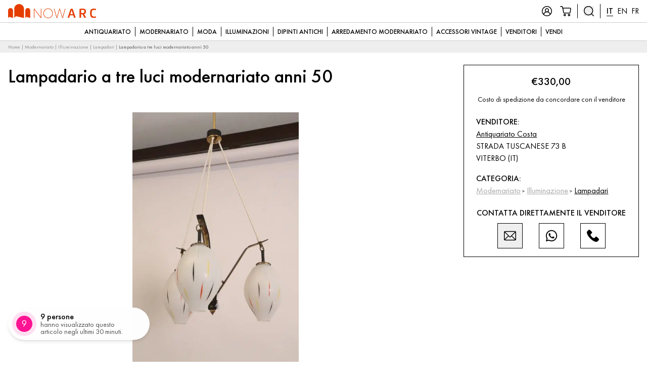

--- FILE ---
content_type: text/html; charset=UTF-8
request_url: https://www.nowarc.com/lampadario-a-tre-luci-modernariato-anni-50-351499/
body_size: 112058
content:
<!doctype html>
<html lang="it-IT">
  <head>
  <meta charset="utf-8">
  <meta http-equiv="x-ua-compatible" content="ie=edge">
  <meta name="viewport" content="width=device-width, initial-scale=1, shrink-to-fit=no">
  <meta name='robots' content='index, follow, max-image-preview:large, max-snippet:-1, max-video-preview:-1' />
	<style>img:is([sizes="auto" i], [sizes^="auto," i]) { contain-intrinsic-size: 3000px 1500px }</style>
	<meta name="uri-translation" content="on" />
<!-- Google Tag Manager for WordPress by gtm4wp.com -->
<script data-cfasync="false" data-pagespeed-no-defer>
	var gtm4wp_datalayer_name = "dataLayer";
	var dataLayer = dataLayer || [];
	const gtm4wp_use_sku_instead = false;
	const gtm4wp_currency = 'EUR';
	const gtm4wp_product_per_impression = 12;
	const gtm4wp_clear_ecommerce = false;
</script>
<!-- End Google Tag Manager for WordPress by gtm4wp.com -->
	<!-- This site is optimized with the Yoast SEO plugin v25.7 - https://yoast.com/wordpress/plugins/seo/ -->
	<title>Lampadario a tre luci modernariato anni 50 &#8226; Vendita Online Antiquariato, Modernariato e Design • NowArc</title>
	<link rel="canonical" href="https://www.nowarc.com/lampadario-a-tre-luci-modernariato-anni-50-351499/" />
	<meta property="og:locale" content="it_IT" />
	<meta property="og:type" content="article" />
	<meta property="og:title" content="Lampadario a tre luci modernariato anni 50 &#8226; Vendita Online Antiquariato, Modernariato e Design • NowArc" />
	<meta property="og:description" content="Delizioso lampadario anni 50 a tre luci in opaline con piccole decorazioni multicolore , struttura in ottone , ripulito e..." />
	<meta property="og:url" content="https://www.nowarc.com/lampadario-a-tre-luci-modernariato-anni-50-351499/" />
	<meta property="og:site_name" content="Vendita Online Antiquariato, Modernariato e Design • NowArc" />
	<meta property="article:publisher" content="https://www.facebook.com/1nowarc/" />
	<meta property="article:modified_time" content="2023-02-01T17:43:07+00:00" />
	<meta property="og:image" content="https://www.nowarc.com/web/app/uploads/2022/03/318012.jpg" />
	<meta property="og:image:width" content="480" />
	<meta property="og:image:height" content="720" />
	<meta property="og:image:type" content="image/jpeg" />
	<meta name="twitter:card" content="summary_large_image" />
	<script type="application/ld+json" class="yoast-schema-graph">{"@context":"https://schema.org","@graph":[{"@type":"Product","@id":"https://www.nowarc.com/lampadario-a-tre-luci-modernariato-anni-50-351499/","url":"https://www.nowarc.com/lampadario-a-tre-luci-modernariato-anni-50-351499/","name":"Lampadario a tre luci modernariato anni 50 &#8226; Vendita Online Antiquariato, Modernariato e Design • NowArc","isPartOf":{"@id":"https://www.nowarc.com/#website"},"primaryImageOfPage":{"@id":"https://www.nowarc.com/lampadario-a-tre-luci-modernariato-anni-50-351499/#primaryimage"},"image":{"@id":"https://www.nowarc.com/lampadario-a-tre-luci-modernariato-anni-50-351499/#primaryimage"},"thumbnailUrl":"https://eii38vo2nqq.exactdn.com/web/app/uploads/2022/03/318012.jpg?strip=all&lossy=1&ssl=1","datePublished":"2021-02-27T23:00:00+00:00","dateModified":"2023-02-01T17:43:07+00:00","breadcrumb":{"@id":"https://www.nowarc.com/lampadario-a-tre-luci-modernariato-anni-50-351499/#breadcrumb"},"inLanguage":"it-IT","potentialAction":[{"@type":"ReadAction","target":["https://www.nowarc.com/lampadario-a-tre-luci-modernariato-anni-50-351499/"]}],"offers":{"@type":"Offer","price":"330","priceCurrency":"EUR","availability":"https://schema.org/InStock","description":"Delizioso lampadario anni 50 a tre luci in opaline con piccole decorazioni multicolore , struttura in ottone , ripulito e ri- elettrificato. Pronto da inserire in ambiento , perfetto stato di conservazione. Oggetto di bellissimo design.\nMisure :Altezza totale cm 102 larghezza cm 30","additionalProperty":{"@type":"PropertyValue","name":"Price","value":"330"}}},{"@type":"ImageObject","inLanguage":"it-IT","@id":"https://www.nowarc.com/lampadario-a-tre-luci-modernariato-anni-50-351499/#primaryimage","url":"https://eii38vo2nqq.exactdn.com/web/app/uploads/2022/03/318012.jpg?strip=all&lossy=1&ssl=1","contentUrl":"https://eii38vo2nqq.exactdn.com/web/app/uploads/2022/03/318012.jpg?strip=all&lossy=1&ssl=1","width":480,"height":720},{"@type":"BreadcrumbList","@id":"https://www.nowarc.com/lampadario-a-tre-luci-modernariato-anni-50-351499/#breadcrumb","itemListElement":[{"@type":"ListItem","position":1,"name":"Home","item":"https://www.nowarc.com/"},{"@type":"ListItem","position":2,"name":"Modernariato","item":"https://www.nowarc.com/modernariato/"},{"@type":"ListItem","position":3,"name":"Illuminazione","item":"https://www.nowarc.com/modernariato/illuminazione/"},{"@type":"ListItem","position":4,"name":"Lampadari","item":"https://www.nowarc.com/modernariato/illuminazione/lampadari/"},{"@type":"ListItem","position":5,"name":"Lampadario a tre luci modernariato anni 50"}]},{"@type":"WebSite","@id":"https://www.nowarc.com/#website","url":"https://www.nowarc.com/","name":"Vendita Online Antiquariato, Modernariato e Design • NowArc","description":"antiquariato, modernariato, design, arredamento","publisher":{"@id":"https://www.nowarc.com/#organization"},"potentialAction":[{"@type":"SearchAction","target":{"@type":"EntryPoint","urlTemplate":"https://www.nowarc.com/?s={search_term_string}"},"query-input":{"@type":"PropertyValueSpecification","valueRequired":true,"valueName":"search_term_string"}}],"inLanguage":"it-IT"},{"@type":"Organization","@id":"https://www.nowarc.com/#organization","name":"NowArc","url":"https://www.nowarc.com/","logo":{"@type":"ImageObject","inLanguage":"it-IT","@id":"https://www.nowarc.com/#/schema/logo/image/","url":"https://eii38vo2nqq.exactdn.com/web/app/uploads/2017/11/logo_compact_512x512.png?strip=all&lossy=1&ssl=1","contentUrl":"https://eii38vo2nqq.exactdn.com/web/app/uploads/2017/11/logo_compact_512x512.png?strip=all&lossy=1&ssl=1","width":512,"height":512,"caption":"NowArc"},"image":{"@id":"https://www.nowarc.com/#/schema/logo/image/"},"sameAs":["https://www.facebook.com/1nowarc/","https://www.instagram.com/_nowarc.com_/","https://www.pinterest.it/arcantiques/"]}]}</script>
	<!-- / Yoast SEO plugin. -->


<link rel='dns-prefetch' href='//eii38vo2nqq.exactdn.com' />
<link rel='preconnect' href='//eii38vo2nqq.exactdn.com' />
<style>now-antiques-rarities-commerce{content-visibility:auto;contain-intrinsic-size:1px 1000px;}</style>
<link rel='stylesheet' id='wp-block-library-css' href='https://www.nowarc.com/web/wp/wp-includes/css/dist/block-library/style.min.css?ver=6.8' type='text/css' media='all' />
<style id='wp-block-library-theme-inline-css' type='text/css'>
.wp-block-audio :where(figcaption){color:#555;font-size:13px;text-align:center}.is-dark-theme .wp-block-audio :where(figcaption){color:#ffffffa6}.wp-block-audio{margin:0 0 1em}.wp-block-code{border:1px solid #ccc;border-radius:4px;font-family:Menlo,Consolas,monaco,monospace;padding:.8em 1em}.wp-block-embed :where(figcaption){color:#555;font-size:13px;text-align:center}.is-dark-theme .wp-block-embed :where(figcaption){color:#ffffffa6}.wp-block-embed{margin:0 0 1em}.blocks-gallery-caption{color:#555;font-size:13px;text-align:center}.is-dark-theme .blocks-gallery-caption{color:#ffffffa6}:root :where(.wp-block-image figcaption){color:#555;font-size:13px;text-align:center}.is-dark-theme :root :where(.wp-block-image figcaption){color:#ffffffa6}.wp-block-image{margin:0 0 1em}.wp-block-pullquote{border-bottom:4px solid;border-top:4px solid;color:currentColor;margin-bottom:1.75em}.wp-block-pullquote cite,.wp-block-pullquote footer,.wp-block-pullquote__citation{color:currentColor;font-size:.8125em;font-style:normal;text-transform:uppercase}.wp-block-quote{border-left:.25em solid;margin:0 0 1.75em;padding-left:1em}.wp-block-quote cite,.wp-block-quote footer{color:currentColor;font-size:.8125em;font-style:normal;position:relative}.wp-block-quote:where(.has-text-align-right){border-left:none;border-right:.25em solid;padding-left:0;padding-right:1em}.wp-block-quote:where(.has-text-align-center){border:none;padding-left:0}.wp-block-quote.is-large,.wp-block-quote.is-style-large,.wp-block-quote:where(.is-style-plain){border:none}.wp-block-search .wp-block-search__label{font-weight:700}.wp-block-search__button{border:1px solid #ccc;padding:.375em .625em}:where(.wp-block-group.has-background){padding:1.25em 2.375em}.wp-block-separator.has-css-opacity{opacity:.4}.wp-block-separator{border:none;border-bottom:2px solid;margin-left:auto;margin-right:auto}.wp-block-separator.has-alpha-channel-opacity{opacity:1}.wp-block-separator:not(.is-style-wide):not(.is-style-dots){width:100px}.wp-block-separator.has-background:not(.is-style-dots){border-bottom:none;height:1px}.wp-block-separator.has-background:not(.is-style-wide):not(.is-style-dots){height:2px}.wp-block-table{margin:0 0 1em}.wp-block-table td,.wp-block-table th{word-break:normal}.wp-block-table :where(figcaption){color:#555;font-size:13px;text-align:center}.is-dark-theme .wp-block-table :where(figcaption){color:#ffffffa6}.wp-block-video :where(figcaption){color:#555;font-size:13px;text-align:center}.is-dark-theme .wp-block-video :where(figcaption){color:#ffffffa6}.wp-block-video{margin:0 0 1em}:root :where(.wp-block-template-part.has-background){margin-bottom:0;margin-top:0;padding:1.25em 2.375em}
</style>
<style id='classic-theme-styles-inline-css' type='text/css'>
/*! This file is auto-generated */
.wp-block-button__link{color:#fff;background-color:#32373c;border-radius:9999px;box-shadow:none;text-decoration:none;padding:calc(.667em + 2px) calc(1.333em + 2px);font-size:1.125em}.wp-block-file__button{background:#32373c;color:#fff;text-decoration:none}
</style>
<style id='global-styles-inline-css' type='text/css'>
:root{--wp--preset--aspect-ratio--square: 1;--wp--preset--aspect-ratio--4-3: 4/3;--wp--preset--aspect-ratio--3-4: 3/4;--wp--preset--aspect-ratio--3-2: 3/2;--wp--preset--aspect-ratio--2-3: 2/3;--wp--preset--aspect-ratio--16-9: 16/9;--wp--preset--aspect-ratio--9-16: 9/16;--wp--preset--color--black: #000;--wp--preset--color--cyan-bluish-gray: #abb8c3;--wp--preset--color--white: #fff;--wp--preset--color--pale-pink: #f78da7;--wp--preset--color--vivid-red: #cf2e2e;--wp--preset--color--luminous-vivid-orange: #ff6900;--wp--preset--color--luminous-vivid-amber: #fcb900;--wp--preset--color--light-green-cyan: #7bdcb5;--wp--preset--color--vivid-green-cyan: #00d084;--wp--preset--color--pale-cyan-blue: #8ed1fc;--wp--preset--color--vivid-cyan-blue: #0693e3;--wp--preset--color--vivid-purple: #9b51e0;--wp--preset--color--primary: #e53d00;--wp--preset--color--primary-light: #ff7644;--wp--preset--color--primary-dark: #bf3300;--wp--preset--color--gcolor: #4285f4;--wp--preset--color--wagreen: #07BC4C;--wp--preset--color--gray-200: #eeeeee;--wp--preset--color--gray-300: #cccccc;--wp--preset--color--gray-500: #999999;--wp--preset--color--gray-800: #333333;--wp--preset--gradient--vivid-cyan-blue-to-vivid-purple: linear-gradient(135deg,rgba(6,147,227,1) 0%,rgb(155,81,224) 100%);--wp--preset--gradient--light-green-cyan-to-vivid-green-cyan: linear-gradient(135deg,rgb(122,220,180) 0%,rgb(0,208,130) 100%);--wp--preset--gradient--luminous-vivid-amber-to-luminous-vivid-orange: linear-gradient(135deg,rgba(252,185,0,1) 0%,rgba(255,105,0,1) 100%);--wp--preset--gradient--luminous-vivid-orange-to-vivid-red: linear-gradient(135deg,rgba(255,105,0,1) 0%,rgb(207,46,46) 100%);--wp--preset--gradient--very-light-gray-to-cyan-bluish-gray: linear-gradient(135deg,rgb(238,238,238) 0%,rgb(169,184,195) 100%);--wp--preset--gradient--cool-to-warm-spectrum: linear-gradient(135deg,rgb(74,234,220) 0%,rgb(151,120,209) 20%,rgb(207,42,186) 40%,rgb(238,44,130) 60%,rgb(251,105,98) 80%,rgb(254,248,76) 100%);--wp--preset--gradient--blush-light-purple: linear-gradient(135deg,rgb(255,206,236) 0%,rgb(152,150,240) 100%);--wp--preset--gradient--blush-bordeaux: linear-gradient(135deg,rgb(254,205,165) 0%,rgb(254,45,45) 50%,rgb(107,0,62) 100%);--wp--preset--gradient--luminous-dusk: linear-gradient(135deg,rgb(255,203,112) 0%,rgb(199,81,192) 50%,rgb(65,88,208) 100%);--wp--preset--gradient--pale-ocean: linear-gradient(135deg,rgb(255,245,203) 0%,rgb(182,227,212) 50%,rgb(51,167,181) 100%);--wp--preset--gradient--electric-grass: linear-gradient(135deg,rgb(202,248,128) 0%,rgb(113,206,126) 100%);--wp--preset--gradient--midnight: linear-gradient(135deg,rgb(2,3,129) 0%,rgb(40,116,252) 100%);--wp--preset--font-size--small: 13px;--wp--preset--font-size--medium: 20px;--wp--preset--font-size--large: 36px;--wp--preset--font-size--x-large: 42px;--wp--preset--font-size--xs: 10px;--wp--preset--font-size--sm: 14px;--wp--preset--font-size--normal: 18px;--wp--preset--font-size--lg: 21px;--wp--preset--font-size--xl: 25px;--wp--preset--font-size--2-xl: 31px;--wp--preset--font-size--3-xl: 37px;--wp--preset--font-size--4-xl: 42px;--wp--preset--spacing--20: 0.44rem;--wp--preset--spacing--30: 0.67rem;--wp--preset--spacing--40: 1rem;--wp--preset--spacing--50: 1.5rem;--wp--preset--spacing--60: 2.25rem;--wp--preset--spacing--70: 3.38rem;--wp--preset--spacing--80: 5.06rem;--wp--preset--shadow--natural: 6px 6px 9px rgba(0, 0, 0, 0.2);--wp--preset--shadow--deep: 12px 12px 50px rgba(0, 0, 0, 0.4);--wp--preset--shadow--sharp: 6px 6px 0px rgba(0, 0, 0, 0.2);--wp--preset--shadow--outlined: 6px 6px 0px -3px rgba(255, 255, 255, 1), 6px 6px rgba(0, 0, 0, 1);--wp--preset--shadow--crisp: 6px 6px 0px rgba(0, 0, 0, 1);}:where(.is-layout-flex){gap: 0.5em;}:where(.is-layout-grid){gap: 0.5em;}body .is-layout-flex{display: flex;}.is-layout-flex{flex-wrap: wrap;align-items: center;}.is-layout-flex > :is(*, div){margin: 0;}body .is-layout-grid{display: grid;}.is-layout-grid > :is(*, div){margin: 0;}:where(.wp-block-columns.is-layout-flex){gap: 2em;}:where(.wp-block-columns.is-layout-grid){gap: 2em;}:where(.wp-block-post-template.is-layout-flex){gap: 1.25em;}:where(.wp-block-post-template.is-layout-grid){gap: 1.25em;}.has-black-color{color: var(--wp--preset--color--black) !important;}.has-cyan-bluish-gray-color{color: var(--wp--preset--color--cyan-bluish-gray) !important;}.has-white-color{color: var(--wp--preset--color--white) !important;}.has-pale-pink-color{color: var(--wp--preset--color--pale-pink) !important;}.has-vivid-red-color{color: var(--wp--preset--color--vivid-red) !important;}.has-luminous-vivid-orange-color{color: var(--wp--preset--color--luminous-vivid-orange) !important;}.has-luminous-vivid-amber-color{color: var(--wp--preset--color--luminous-vivid-amber) !important;}.has-light-green-cyan-color{color: var(--wp--preset--color--light-green-cyan) !important;}.has-vivid-green-cyan-color{color: var(--wp--preset--color--vivid-green-cyan) !important;}.has-pale-cyan-blue-color{color: var(--wp--preset--color--pale-cyan-blue) !important;}.has-vivid-cyan-blue-color{color: var(--wp--preset--color--vivid-cyan-blue) !important;}.has-vivid-purple-color{color: var(--wp--preset--color--vivid-purple) !important;}.has-black-background-color{background-color: var(--wp--preset--color--black) !important;}.has-cyan-bluish-gray-background-color{background-color: var(--wp--preset--color--cyan-bluish-gray) !important;}.has-white-background-color{background-color: var(--wp--preset--color--white) !important;}.has-pale-pink-background-color{background-color: var(--wp--preset--color--pale-pink) !important;}.has-vivid-red-background-color{background-color: var(--wp--preset--color--vivid-red) !important;}.has-luminous-vivid-orange-background-color{background-color: var(--wp--preset--color--luminous-vivid-orange) !important;}.has-luminous-vivid-amber-background-color{background-color: var(--wp--preset--color--luminous-vivid-amber) !important;}.has-light-green-cyan-background-color{background-color: var(--wp--preset--color--light-green-cyan) !important;}.has-vivid-green-cyan-background-color{background-color: var(--wp--preset--color--vivid-green-cyan) !important;}.has-pale-cyan-blue-background-color{background-color: var(--wp--preset--color--pale-cyan-blue) !important;}.has-vivid-cyan-blue-background-color{background-color: var(--wp--preset--color--vivid-cyan-blue) !important;}.has-vivid-purple-background-color{background-color: var(--wp--preset--color--vivid-purple) !important;}.has-black-border-color{border-color: var(--wp--preset--color--black) !important;}.has-cyan-bluish-gray-border-color{border-color: var(--wp--preset--color--cyan-bluish-gray) !important;}.has-white-border-color{border-color: var(--wp--preset--color--white) !important;}.has-pale-pink-border-color{border-color: var(--wp--preset--color--pale-pink) !important;}.has-vivid-red-border-color{border-color: var(--wp--preset--color--vivid-red) !important;}.has-luminous-vivid-orange-border-color{border-color: var(--wp--preset--color--luminous-vivid-orange) !important;}.has-luminous-vivid-amber-border-color{border-color: var(--wp--preset--color--luminous-vivid-amber) !important;}.has-light-green-cyan-border-color{border-color: var(--wp--preset--color--light-green-cyan) !important;}.has-vivid-green-cyan-border-color{border-color: var(--wp--preset--color--vivid-green-cyan) !important;}.has-pale-cyan-blue-border-color{border-color: var(--wp--preset--color--pale-cyan-blue) !important;}.has-vivid-cyan-blue-border-color{border-color: var(--wp--preset--color--vivid-cyan-blue) !important;}.has-vivid-purple-border-color{border-color: var(--wp--preset--color--vivid-purple) !important;}.has-vivid-cyan-blue-to-vivid-purple-gradient-background{background: var(--wp--preset--gradient--vivid-cyan-blue-to-vivid-purple) !important;}.has-light-green-cyan-to-vivid-green-cyan-gradient-background{background: var(--wp--preset--gradient--light-green-cyan-to-vivid-green-cyan) !important;}.has-luminous-vivid-amber-to-luminous-vivid-orange-gradient-background{background: var(--wp--preset--gradient--luminous-vivid-amber-to-luminous-vivid-orange) !important;}.has-luminous-vivid-orange-to-vivid-red-gradient-background{background: var(--wp--preset--gradient--luminous-vivid-orange-to-vivid-red) !important;}.has-very-light-gray-to-cyan-bluish-gray-gradient-background{background: var(--wp--preset--gradient--very-light-gray-to-cyan-bluish-gray) !important;}.has-cool-to-warm-spectrum-gradient-background{background: var(--wp--preset--gradient--cool-to-warm-spectrum) !important;}.has-blush-light-purple-gradient-background{background: var(--wp--preset--gradient--blush-light-purple) !important;}.has-blush-bordeaux-gradient-background{background: var(--wp--preset--gradient--blush-bordeaux) !important;}.has-luminous-dusk-gradient-background{background: var(--wp--preset--gradient--luminous-dusk) !important;}.has-pale-ocean-gradient-background{background: var(--wp--preset--gradient--pale-ocean) !important;}.has-electric-grass-gradient-background{background: var(--wp--preset--gradient--electric-grass) !important;}.has-midnight-gradient-background{background: var(--wp--preset--gradient--midnight) !important;}.has-small-font-size{font-size: var(--wp--preset--font-size--small) !important;}.has-medium-font-size{font-size: var(--wp--preset--font-size--medium) !important;}.has-large-font-size{font-size: var(--wp--preset--font-size--large) !important;}.has-x-large-font-size{font-size: var(--wp--preset--font-size--x-large) !important;}
:where(.wp-block-post-template.is-layout-flex){gap: 1.25em;}:where(.wp-block-post-template.is-layout-grid){gap: 1.25em;}
:where(.wp-block-columns.is-layout-flex){gap: 2em;}:where(.wp-block-columns.is-layout-grid){gap: 2em;}
:root :where(.wp-block-pullquote){font-size: 1.5em;line-height: 1.6;}
</style>
<link rel='stylesheet' id='dnd-upload-cf7-css' href='https://www.nowarc.com/web/app/plugins/drag-and-drop-multiple-file-upload-contact-form-7/assets/css/dnd-upload-cf7.css?ver=1.3.9.0' type='text/css' media='all' />
<link rel='stylesheet' id='photoswipe-css' href='https://www.nowarc.com/web/app/plugins/woocommerce/assets/css/photoswipe/photoswipe.min.css?ver=8.9.3' type='text/css' media='all' />
<link rel='stylesheet' id='photoswipe-default-skin-css' href='https://www.nowarc.com/web/app/plugins/woocommerce/assets/css/photoswipe/default-skin/default-skin.min.css?ver=8.9.3' type='text/css' media='all' />
<link rel='stylesheet' id='woocommerce-layout-css' href='https://www.nowarc.com/web/app/plugins/woocommerce/assets/css/woocommerce-layout.css?ver=8.9.3' type='text/css' media='all' />
<link rel='stylesheet' id='woocommerce-smallscreen-css' href='https://www.nowarc.com/web/app/plugins/woocommerce/assets/css/woocommerce-smallscreen.css?ver=8.9.3' type='text/css' media='only screen and (max-width: 768px)' />
<link rel='stylesheet' id='woocommerce-general-css' href='https://www.nowarc.com/web/app/plugins/woocommerce/assets/css/woocommerce.css?ver=8.9.3' type='text/css' media='all' />
<style id='woocommerce-inline-inline-css' type='text/css'>
.woocommerce form .form-row .required { visibility: visible; }
</style>
<link rel='stylesheet' id='contact-form-7-css' href='https://www.nowarc.com/web/app/plugins/contact-form-7/includes/css/styles.css?ver=6.1.1' type='text/css' media='all' />
<link rel='stylesheet' id='wpcf7-redirect-script-frontend-css' href='https://www.nowarc.com/web/app/plugins/wpcf7-redirect/build/assets/frontend-script.css?ver=2c532d7e2be36f6af233' type='text/css' media='all' />
<link rel='stylesheet' id='dgwt-wcas-style-css' href='https://www.nowarc.com/web/app/plugins/ajax-search-for-woocommerce/assets/css/style.min.css?ver=1.31.0' type='text/css' media='all' />
<link rel='stylesheet' id='dokan-style-css' href='https://www.nowarc.com/web/app/plugins/dokan-lite/assets/css/style.css?ver=1718000118' type='text/css' media='all' />
<link rel='stylesheet' id='dokan-modal-css' href='https://www.nowarc.com/web/app/plugins/dokan-lite/assets/vendors/izimodal/iziModal.min.css?ver=1664266188' type='text/css' media='all' />
<link rel='stylesheet' id='dokan-select2-css-css' href='https://www.nowarc.com/web/app/plugins/dokan-lite/assets/vendors/select2/select2.css?ver=3.11.3' type='text/css' media='all' />
<link rel='stylesheet' id='popup-maker-site-css' href='//www.nowarc.com/web/app/uploads/pum/pum-site-styles.css?generated=1767776567&#038;ver=1.20.6' type='text/css' media='all' />
<link rel='stylesheet' id='thor/main.css-css' href='https://www.nowarc.com/web/app/themes/nowarc-theme/dist/styles/main_543472b7.css' type='text/css' media='all' />
<script type="text/javascript" src="https://www.nowarc.com/web/wp/wp-includes/js/jquery/jquery.min.js?ver=3.7.1" id="jquery-core-js"></script>
<script type="text/javascript" src="https://www.nowarc.com/web/wp/wp-includes/js/jquery/jquery-migrate.min.js?ver=3.4.1" id="jquery-migrate-js"></script>
<script type="text/javascript" src="https://www.nowarc.com/web/app/plugins/dokan-lite/assets/vendors/izimodal/iziModal.min.js?ver=3.11.3" id="dokan-modal-js"></script>
<script type="text/javascript" id="dokan-i18n-jed-js-extra">
/* <![CDATA[ */
var dokan = {"ajaxurl":"https:\/\/www.nowarc.com\/web\/wp\/wp-admin\/admin-ajax.php","nonce":"d443166457","ajax_loader":"https:\/\/www.nowarc.com\/web\/app\/plugins\/dokan-lite\/assets\/images\/ajax-loader.gif","seller":{"available":"Disponibile","notAvailable":"Non disponibile"},"delete_confirm":"Sei sicuro?","wrong_message":"Qualcosa \u00e8 andato storto. Riprova.","vendor_percentage":"99","commission_type":"percentage","rounding_precision":"6","mon_decimal_point":",","currency_format_num_decimals":"2","currency_format_symbol":"\u20ac","currency_format_decimal_sep":",","currency_format_thousand_sep":".","currency_format":"%s%v","round_at_subtotal":"no","product_types":{"simple":"Simple","variable":"Variable","external":"External\/Affiliate product","grouped":"Group Product"},"loading_img":"https:\/\/www.nowarc.com\/web\/app\/plugins\/dokan-lite\/assets\/images\/loading.gif","store_product_search_nonce":"89b2ab1985","i18n_download_permission":"Are you sure you want to revoke access to this download?","i18n_download_access":"Could not grant access - the user may already have permission for this file or billing email is not set. Ensure the billing email is set, and the order has been saved.","maximum_tags_select_length":"-1","modal_header_color":"#F05025","i18n_location_name":"Please provide a location name!","i18n_location_state":"Please provide","i18n_country_name":"Please provide a country!","i18n_invalid":"Failed! Somthing went wrong","i18n_chat_message":"Facebook SDK is not found, or blocked by the browser. Can not initialize the chat.","i18n_sms_code":"Insert SMS code","i18n_gravater":"Upload a Photo","i18n_phone_number":"Insert Phone No.","dokan_pro_i18n":{"dokan":{"domain":"dokan","locale_data":{"dokan":{"":{"domain":"dokan","lang":"it_IT","plural_forms":"nplurals=2; plural=n != 1;"}," Edit":[" Modificare"]," Per-item coupons will only work if the item is not on sale. Per-cart coupons will only work if there are no sale items in the cart.":["I Coupon per articolo funzioneranno solo se l'articolo non \u00e8 in saldo. I Coupon per carrello funzionano solo se nel carrello non sono presenti articoli in saldo."]," See More":[" Vedi altro"]," Write a Review ":[" Scrivere una recensione "]," and Variation":[" e Variante"],"\"%s\" separate terms":["\"%s\" termini separati"],"#%s &ndash; Variation SKU must be unique.":["#%s& ndash; Lo SKU della variante deve essere univoco."],"%d orders checked out of %d":["%d ordini controllati %d"],"%d orders sync completed out of %d":["%d sincronizzazione degli ordini completata da %d"],"%s":["%s"],"%s \/ %s":["%s \/ %s"],"%s \/ &infin;":["%s \/ &infin;"],"%s average daily sales":["%s vendite medie giornaliere"],"%s charged for shipping":["%s addebitato per la spedizione"],"%s customer review":["%s recensione del cliente","%s recensioni dei clienti"],"%s has just followed your store.":["%s ha appena iniziato a seguire il tuo negozio."],"%s has just unfollowed your store.":["%s ha appena smesso di seguire il tuo negozio."],"%s items purchased":["%s articoli acquistati"],"%s orders placed":["%s ordini effettuati"],"%s sales in this period":["%s vendite in questo periodo"],"%s worth of coupons used":["%s valore dei Copuon utilizzati"],"%s, see new updates from %s":["%s, guarda i nuovi aggiornamenti da %s"],"%s: %s":["%s: %s"],"(Adding reply will re-open the ticket)":["(Aggiungendo la risposta il Ticket si riaprir\u00e0)"],")":[")"],"+ Add a category":["+ Aggiungi una categoria"],"+ Add product images":["+ Aggiungi immagini del prodotto"],"- Select a category -":["- Seleziona una categoria -"],"- select -":["- Selezionare -"],"-- Change Status --":["-- Cambiare stato --"],"-- Select a pack --":["- Seleziona un pacchetto -"],"-None-":["-Nessuno-"],"77% of customers won\u2019t make a purchase if there\u2019s no live chat feature":["Il 77% dei clienti non effettuer\u00e0 un acquisto se non \u00e8 disponibile la funzione di chat dal vivo"],"<i>This user already has recurring pack assigned. Are you sure to assign a new normal pack to the user? If you do so, the existing recurring plan will be replaced with the new one<i>":["<i>Questo utente ha gi\u00e0 assegnato un pacchetto ricorrente. Sei sicuro di assegnare un nuovo pacchetto normale all'utente? In tal caso, il piano ricorrente esistente verr\u00e0 sostituito con quello nuovo<i>"],"<p><b>To Verify your Email <a href='%s'>Click Here<\/a><\/b><\/p>":["<p><b>Per verificare la tua email <a href='%s'>Clicca qui<\/a><\/b><\/p>"],"<p>Christmas Offer! <strong>Save 30%%<\/strong> Upgrading Your Dokan Package. <strong>Coupon: \u201cXMAS30\u201d<\/strong>. Offer Ends in 31st Dec, 12.00 PM! <a target=\"_blank\" href=\"%s\">Grab The Deal<\/a><\/p>":["<p>Offerta di Natale! <strong>Risparmia il 30 %%<\/strong> Aggiornamento del pacchetto Dokan. <strong>Coupon: \"XMAS30\"<\/strong>. L'offerta termina il 31 dicembre, alle 12:00!<a target=\"_blank\" href=\"%s\">Afferra l'affare<\/a><\/p>"],"A new announcement is made at - {site_name}":["Viene fatto un nuovo annuncio a: {site_name}"],"A new reply was made in the ticket ":["Una nuova risposta \u00e8 stata inserita nel ticket "],"A new verification email has been sent to your email. Please verify to login.":["Una nuova email di verifica \u00e8 stata inviata al tuo indirizzo di posta elettronica. Verifica per accedere."],"A product has been updated in your site.":["Un prodotto \u00e8 stato aggiornato nel tuo sito."],"A shipping zone is a geographic region where a certain set of shipping methods are offered. We will match a customer to a single zone using their shipping address and present the shipping methods within that zone to them.":["Una zona di spedizione \u00e8 una regione geografica in cui viene offerto un determinato insieme di metodi di spedizione. Assoceremo un cliente a una singola zona utilizzando il suo indirizzo di spedizione e mostreremo loro i metodi di spedizione all'interno di quella zona."],"A subscription has been removed from your cart. Due to payment gateway restrictions, products and subscriptions can not be purchased at the same time.":["Un abbonamento \u00e8 stato rimosso dal tuo carrello. A causa delle limitazioni del gateway di pagamento, i prodotti e gli abbonamenti non possono essere acquistati contemporaneamente."],"A support request has been made by customer on your store ":["Una richiesta di supporto \u00e8 stata effettuata dal cliente nel tuo negozio "],"API Credentials":["Credenziali API"],"API Key":["API Key"],"API Password":["API Password"],"API Secret":["API Segreta"],"API Signature":["API Signature"],"API Username":["Nome utente API"],"Above Single Product Tabs":["Sopra le schede del singolo prodotto"],"Access Denied":["Accesso negato"],"Account SID":["Account SID"],"Action":["Azione"],"Activated":["Attivato"],"Active":["Attivo"],"Active Gateway":["Gateway attivo"],"Add Announcement":["Aggiungi annuncio"],"Add Banner to gain %s%% progress":["Aggiungi banner per guadagnare %s%% progresso"],"Add Coupon":["Aggiungi Coupon"],"Add File":["Aggiungi file"],"Add LinkedIn to gain %s%% progress":["Aggiungi LinkedIn per guadagnare %s%% progresso"],"Add Location":["Aggiungi luogo"],"Add Map location to gain %s%% progress":["Aggiungi posizione sulla mappa per guadagnare %s%% progresso"],"Add New":["Aggiungere nuova"],"Add New Announcement":["Aggiungi nuovo annuncio"],"Add New Topic":["Aggiungi un nuovo argomento"],"Add New review":["Aggiungi nuova recensione"],"Add Phone to gain %s%% progress":["Aggiungi telefono per guadagnare %s%% progresso"],"Add Profile Picture to gain %s%% progress":["Aggiungi l'immagine del profilo per guadagnare %s%% progresso"],"Add Reply":["Aggiungi un risposta"],"Add Store Name to gain %s%% progress":["Aggiungi il nome del negozio per guadagnare %s%% progresso"],"Add Twitter to gain %s%% progress":["Aggiungi Twitter per guadagnare %s%% progresso"],"Add Variation":["Aggiungi variante"],"Add Youtube to gain %s%% progress":["Aggiungi Youtube per guadagnare %s%% progresso"],"Add a Payment method to gain %s%% progress":["Aggiungi un metodo di pagamento per guadagnare %s%% progresso"],"Add address to gain %s%% progress":["Aggiungi indirizzo per guadagnare %s%% progresso"],"Add attribute":["Aggiungi attributo"],"Add facebook to gain %s%% progress":["Aggiungi Facebook per guadagnare %s%% progresso"],"Add gallery image":["Aggiungi l'immagine della galleria"],"Add new":["Aggiungere nuovo"],"Add new Coupon":["Aggiungi nuovo Coupon"],"Add the countries you deliver your products to. You can specify states as well. If the shipping price is same except some countries\/states, there is an option <strong>Everywhere Else<\/strong>, you can use that.":["Aggiungi i Paesi in cui spedisci i tuoi prodotti. Puoi anche specificare gli Stati. Se il prezzo di spedizione \u00e8 lo stesso tranne alcuni Paesi \/ stati, c'\u00e8 un'opzione<strong>In qualsiasi altro posto<\/strong>, puoi usarlo."],"Add to cart":["Aggiungi al carrello"],"Add your reasons whatever you want":["Aggiungi le tue ragioni come preferisci"],"Add your shipping method for appropiate zone":["Aggiungi il tuo metodo di spedizione per la zona appropriata"],"Add&nbsp;meta":["Aggiungi & nbsp; meta"],"Additional cost":["Costo aggiuntivo"],"Address":["Indirizzo"],"Address ":["Indirizzo "],"Address Verification":["Verifica dell'indirizzo"],"Admin":["Admin"],"Admin Commission from this category":["Commissione amministrativa di questa categoria"],"Admin commission":["Commissione amministrativa"],"After Single Product Tabs":["Dopo le schede singolo prodotto "],"After pre-tax discounts.":["Sconti dopo le imposte."],"All":["Tutti"],"All (%d)":["Tutti (%d)"],"All Logs":["Tutti i registri"],"All Reviews":["Tutte le recensioni"],"All Tickets":["Tutti i Ticket"],"All Topics":["Tutti gli argomenti"],"All Vendor":["Tutti i Venditori"],"All orders are checked and no duplicate was found. %s":["Tutti gli ordini vengono controllati e non \u00e8 stato trovato alcun duplicato. %s"],"All orders are checked and we found some duplicate orders":["Tutti gli ordini vengono controllati e abbiamo trovato alcuni ordini duplicati"],"All orders has been synchronized. %s":["Tutti gli ordini sono stati sincronizzati. %s"],"All the default pages has been created!":["Tutte le pagine predefinite sono state create!"],"Allow Backorders":["Consenti ordini fuori scorta"],"Allow Backorders?":["Consenti ordini fuori scorta?"],"Allow backorders?":["Consenti ordini fuori scorta?"],"Allow but notify customer":["Consenti, ma avvisa il cliente"],"Allow customers to request for coupons as store credit":["Consenti ai clienti di richiedere Coupon come credito verso il negozio"],"Allow customers to request for refunds":["Consenti ai clienti di richiedere rimborsi"],"Allow vendor to add discount on order":["Consenti al Venditore di aggiungere uno sconto sull'ordine"],"Allow vendor to add discount on product":["Consenti al Venditore di aggiungere uno sconto sul prodotto"],"Allow vendors to create new product tags from vendor dashboard.":["Consenti ai Venditori di creare nuovi tag di prodotto dalla dashboard del Venditore."],"Allowed categories":["Categorie consentite"],"Amount":["Quantit\u00e0"],"An e-commerce marketplace plugin for WordPress. Powered by WooCommerce and weDevs.":["Un plug-in per il marketplace di e-commerce per WordPress. Alimentato da WooCommerce e weDevs."],"Announcement status":["Stato dell'annuncio"],"Announcement title must be required":["Il titolo dell'annuncio deve essere richiesto"],"Announcements":["Annunci"],"Any":["Qualunque"],"App ID":["ID App"],"Approve Refund":["Approva il rimborso"],"Approved":["Approvato"],"Approved (":["Approvato ("],"Are you sure to cancel the subscription?":["Sei sicuro di voler cancellare l\u2019Abbonamento?"],"Are you sure want to delete":["Sei sicuro di voler eliminare?"],"Are you sure you want to delete this report":["Sei sicuro di voler eliminare questo rapporto"],"Are you sure you want to link all variations? This will create a new variation for each and every possible combination of variation attributes (max 50 per run).":["Sei sicuro di voler collegare tutte le varianti? Questo creer\u00e0 una nuova variante per ogni possibile combinazione di attributi di variante (massimo 50 per esecuzione)."],"Are you sure you want to remove the selected items? If you have previously reduced this item's stock, or this order was submitted by a customer, you will need to manually restore the item's stock.":["Sei sicuro di voler rimuovere gli elementi selezionati? Se in precedenza hai ridotto lo stock di questo articolo o questo ordine \u00e8 stato inviato da un cliente, dovrai ripristinare manualmente lo stock dell'articolo."],"Are you sure you want to remove this variation?":["Sei sicuro di voler rimuovere questa variante?"],"Are you sure you wish to delete this refund? This action cannot be undone.":["Sei sicuro di voler cancellare questo rimborso? Questa azione non pu\u00f2 essere annullata."],"Are you sure you wish to process this refund request? This action cannot be undone.":["Sei sicuro di voler elaborare questa richiesta di rimborso? Questa azione non pu\u00f2 essere annullata."],"Assign Subscription Pack":["Assegna pacchetto di abbonamento"],"Attract your vendors With Better Store Management. Start with the Vendor Staff Manager module to let them manage their own store with an unlimited number of staffs.":["Attira i tuoi Venditori con una migliore gestione del negozio. Inizia con il modulo Vendor Staff Manager per consentire loro di gestire il proprio negozio con un numero illimitato di dipendenti."],"Attribute":["Attributo"],"Attribute ID.":["ID attributo."],"Attribute Name":["Nome dell'attributo"],"Attribute name.":["Nome attributo."],"Attributes":["Attributi"],"Auth Token":["Token di autenticazione"],"Author":["Autore"],"Auto":["Auto"],"Available Vendor Display area title":["Disponibile il titolo dell'area di visualizzazione del Venditore"],"Available Vendor Section Display Position":["Posizione di visualizzazione della sezione Venditore disponibile"],"Available placeholders: %s":["Segnaposto disponibili: %s"],"Avoid embarrassing situations":["Evita situazioni imbarazzanti"],"Back to Tickets":["Torna ai Ticket"],"Back to all Notice":["Torna a tutti gli avvisi"],"Balance Date":["Data saldo"],"Basename of the module as array":["Nome base del modulo come array"],"Because they wouldn\u2019t need to start from scratch and create\/import their products within minutes using the Export\/Import module.":["Perch\u00e9 non avrebbero bisogno di iniziare da zero e creare \/ importare i loro prodotti in pochi minuti utilizzando il modulo Esporta\/Importa."],"Become a Vendor":["Diventa un Venditore"],"Before adding variations, add and save some attributes on the <strong>Attributes<\/strong> tab.":["Prima di aggiungere varianti, aggiungi e salva alcuni attributi nel file <strong>Attributi<\/strong> tab."],"Before an email will be sent to the vendor":["Prima verr\u00e0 inviata un'e-mail al venditore"],"Before pre-tax discounts.":["Sconti ante imposte."],"Best Selling Product":["Prodotto pi\u00f9 venduto"],"Best Vendor":["Miglior Venditore"],"Billing cycle":["Ciclo di fatturazione"],"Billing cycle stop":["Interruzione del ciclo di fatturazione"],"Body of the email.":["Corpo dell'email."],"Brands Selection Mode":["Modalit\u00e0 di selezione dei Brand"],"Button Background color":["Colore dello sfondo del pulsante"],"Button Border color":["Colore del bordo del pulsante"],"Button Hover Border color":["Colore del bordo al passaggio del mouse"],"Button Hover Text color":["Colore del testo al passaggio del mouse"],"Button Hover color":["Colore pulsante al passaggio del mouse"],"Button Text color":["Colore del testo del pulsante"],"Buy Now":["Acquista ora"],"By Day":["Per giorno"],"By Vendor":["Dal Venditore"],"By Year":["Per anno"],"CPF Number":["Numero CPF"],"CPF number is required":["Il numero CPF \u00e8 obbligatorio"],"CPF number must be 11 character long":["Il numero CPF deve contenere 11 caratteri"],"Cancel Reply":["Cancella la risposta"],"Cancel Request":["Richiesta cancellata"],"Cancel Subscription":["Cancella Abbonamento"],"Cancel schedule":["Annulla pianificazione"],"Cancel subscription":["Cancella Abbonamento"],"Cancelled":["Annullato"],"Cannot create existing %s.":["Impossibile creare esistente %s."],"Card expriy date is not valid":["La data di scadenza della carta non \u00e8 valida"],"Card number is not valid":["Il numero della carta non \u00e8 valido"],"Cart item quantity total exceeded - item not added to cart. Please checkout to purchase the items in your cart.":["La quantit\u00e0 totale dell'articolo nel carrello \u00e8 stata superata - articolo non aggiunto al carrello. Per cortesia, effettua il checkout per acquistare gli articoli nel carrello."],"Categories":["Categorie"],"Category":["Categoria"],"Category :":["Categoria:"],"Category name":["Nome della categoria"],"Chained Payment":["Pagamento concatenato"],"Change Address":["Cambia indirizzo"],"Change your sell this item button text":["Modifica il testo del pulsante Vendi Questo Articolo"],"Charge varying rates based on user defined conditions":["Addebitare tariffe variabili in base alle condizioni definite dall'utente"],"Check Orders":["Controlla gli ordini"],"Check for Duplicate Orders":["Verifica la presenza di ordini duplicati"],"Check this box if the coupon should not apply to items on sale.":["Seleziona questa casella se il Coupon non deve essere applicato agli articoli in saldo."],"Check this box if you want to show this coupon in store page.":["Seleziona questa casella se desideri mostrare questo Coupon nella pagina del negozio."],"Check this if you want to enable shipping for your store":["Seleziona questa opzione se desideri abilitare la spedizione per il tuo negozio"],"Checkout Button Label":["Etichetta del pulsante di pagamento"],"Checkout Image":["Immagine Checkout"],"Choose Subscription Pack":["Scegli Pacchetto di abbonamento"],"Choose file":["Scegli il file"],"Choose the shipping method you wish to add. Only shipping methods which support zones are listed.":["Scegli il metodo di spedizione che desideri aggiungere. Sono elencati solo i metodi di spedizione che supportano le zone."],"Choose which format of email to send.":["Scegli il formato dell'email da inviare."],"Click Here":["Clicca qui"],"Click to toggle":["Fare clic per attivare\/disattivare"],"Clicking this button will create required pages for the plugin.":["Facendo clic su questo pulsante verranno create le pagine richieste per il plug-in."],"Cloning this class could cause catastrophic disasters!":["La clonazione di questa classe potrebbe causare disastri catastrofici!"],"Close Ticket":["Chiudi il Ticket"],"Closed":["Chiuso"],"Closed <span class=\"count\">(%s)<\/span>":["Chiuso <span class=\"count\">(%s)<\/span>","Chiusi <span class=\"count\">(%s)<\/span>"],"Closed Tickets":["Ticket chiusi"],"Code":["Codice"],"Colors":["Colori"],"Comment":["Commento"],"Commission":["Commissione"],"Commission type":["Tipo di commissione"],"Connect ":["Collegare "],"Contact Vendor":["Contatta il Venditore"],"Controls whether or not the product is listed as \"in stock\" or \"out of stock\" on the frontend.":["Controlla se il prodotto \u00e8 elencato come \"disponibile\" o \"non disponibile\" sul frontend."],"Controls whether or not the variation is listed as \"in stock\" or \"out of stock\" on the frontend.":["Controlla se la variazione \u00e8 elencata come \"in stock\" o \"out of stock\" sul frontend."],"Copoun code must be required":["Il codice Copoun deve essere richiesto"],"Coupon":["Coupon"],"Coupon Title":["Titolo del Coupon"],"Coupon amount":["Importo del Coupon"],"Coupon amount must be required":["L'importo del Coupon deve essere richiesto"],"Coupon code.":["Codice Coupon."],"Coupon description.":["Descrizione del Coupon."],"Coupon has been created successfully and send to customer email":["Il coupon \u00e8 stato creato con successo e inviato via mail al cliente"],"Coupon type":["Tipo di Coupon"],"Create a new support topic":["Crea un nuovo discussione di supporto"],"Credit":["Credito"],"Credit card nout found":["Carta di credito non trovata"],"Cross-sells":["Cross-Sell"],"Cross-sells are products which you promote in the cart, based on the current product.":["Le vendite Cross-Sell consistno in altri prodotti che promuovi nel carrello, in base al prodotto corrente."],"Current variation price.":["Prezzo corrente della variante."],"Currently Activated Pack":["Pacchetto attualmente attivato"],"Custom Attribute":["Attributo personalizzato"],"Customer":["Cliente"],"Customer Migration Form":["Modulo di migrazione del cliente"],"Danish":["Danese"],"Dashboard Menu Border":["Bordo del menu del cruscotto"],"Dashboard Navigation Active Menu":["Menu attivo di navigazione della Dashboard"],"Dashboard Navigation Background":["Sfondo di navigazione della Dashboard"],"Dashboard Navigation Text":["Testo di navigazione della Dashboard"],"Day(s)":["Giorno\/i"],"Deactivated":["Disattivato"],"Dear subscriber, Your subscription has expired. Please renew your package to continue using it.":["Gentile Venditore, il tuo Abbonamento \u00e8 scaduto. Rinnovalo o aggiornalo per continuare a pubblicare su Nowarc."],"Dear subscriber, Your subscription will be ending soon. Please renew your package in a timely manner for continued usage.":["Gentile Venditore, il tuo Abbonamento scadr\u00e0 a breve. Rinnova o aggiorna il tuo Abbonamento in tempo per continuare a pubblicare su Nowarc."],"Debit":["Addebito"],"Debug Log":["Registro di debug"],"Default Shipping Price":["Prezzo di spedizione predefinito"],"Default selections:":["Selezioni predefinite:"],"Define if the variation is visible on the product's page.":["Definisci se la variante \u00e8 visibile sulla pagina del prodotto."],"Delete Permanently":["Elimina definitivamente"],"Delete image":["Elimina immagine"],"Delete permanently":["Elimina definitivamente"],"Description":["Descrizione"],"Description: ":["Descrizione: "],"Details":["Dettagli"],"Determines the type of discount that will be applied.":["Determina il tipo di sconto che verr\u00e0 applicato."],"Didn't get the email?":["Non hai ricevuto l'email?"],"Different types of this product (e.g. size, color)":["Diversi tipologie di questo prodotto (ad es. Taglia, colore)"],"Dimensions":["Dimensioni"],"Dimensions (L&times;W&times;H)":["Dimensioni  (L&times;W&times;H)"],"Disable Shipping":["Disabilita spedizione"],"Disable shipping for this product":["Disabilita la spedizione per questo prodotto"],"Disapprove":["Non approvare"],"Disconnect":["Disconnetti"],"Disconnect ":["Disconnetti "],"Disconnect User Stripe Account":["Disconnetti l'account utente Stripe"],"Discount ":["Sconto "],"Discount %":["Sconto%"],"Discount Options":["Opzioni di sconto"],"Discount Type":["Tipo di sconto"],"Display inside Product Tabs":["Visualizza nelle schede prodotto"],"Do you really want to cancel the subscription?":["Vuoi davvero cancellare l'abbonamento?"],"Dokan Announcement":["Annuncio di Dokan"],"Dokan Credit card (Stripe)":["Carta di credito Dokan (Stripe)"],"Dokan Live Search":["Dokan Live Search"],"Dokan My Orders":["Dokan I miei ordini"],"Dokan New Refund Request":["Nuova richiesta di rimborso Dokan"],"Dokan PayPal Adaptive Payments":["Pagamento Dokan PayPal Adaptive"],"Dokan Pro":["Dokan Pro"],"Dokan Refund Processed":["Rimborso Dokan elaborato"],"Dokan Seller Verifications":["Verifiche del Venditore Dokan"],"Dokan Send Refund Request to Vendor":["Dokan invia una richiesta di rimoborso al Venditore"],"Dokan Shipping":["Spedizione Dokan"],"Dokan Stripe Connect":["Dokan Stripe Connect"],"Dokan Stripe Settings":["Impostazioni Dokan Stripe"],"Dokan Subscription":["Abbonamento Dokan"],"Dokan Updated Pending Product":["Prodotto Dokan aggiornato in attesa "],"Dokan Updates for Store Followers":["Aggiornamenti di Dokan per i follower del negozio"],"Dokan Vendor Disable":["Disabilita Venditore Dokan"],"Dokan Vendor Enable":["Attiva Venditore Dokan"],"Dokan Vendor New Store Follower":["Dokan Vendor New Store Follower"],"Dokan: Store Support Area":["Dokan: Area di supporto del negozio"],"Dokan: Verification":["Dokan: verifica"],"Download Expiry:":["Scadenza download:"],"Download Limit:":["Limite di download:"],"Download expiry":["Scadenza del Download"],"Download limit":["Limite di download"],"Downloadable":["Scaricabile"],"Downloadable Files":["File scaricabili"],"Downloadable Product":["Prodotto scaricabile"],"Downloadable files":["File scaricabili"],"Downloaded %s time":["scaricato %s volte","scaricato %s volte"],"Draft":["Bozza"],"Drag and drop, or click to set admin variation order":["Trascina e rilascia o fai clic per impostare l'ordine delle varianti "],"Driving License":["Patente di guida"],"Dutch":["Olandese"],"Each receiver":["Ogni ricevitore"],"Earning":["Guadagnare"],"Edit":["Modificare"],"Edit Announcement":["Modifica annuncio"],"Edit Coupon":["Modifica Coupon"],"Edit Topic":["Modifica argomento"],"Edit review":["Modifica recensione"],"Email":["E-mail"],"Email Restrictions":["Restrizioni e-mail"],"Email Verification":["Verifica email"],"Email heading":["Intestazione dell'email"],"Email restrictions":["Restrizioni e-mail"],"Email type":["Tipo di email"],"Enable Coupon Requests":["Abilita richieste di Coupon"],"Enable Email Notification":["Abilita notifica e-mail"],"Enable Email Verification":["Abilita verifica e-mail"],"Enable PayPal Adaptive":["Abilita PayPal Adaptive"],"Enable PayPal sandbox":["Abilita la sandbox di PayPal"],"Enable Product Subscription":["Abilita abbonamento al prodotto"],"Enable Refund Requests":["Abilita le richieste di rimborso"],"Enable Reviews":["Abilita le Recensioni"],"Enable Single Product Multiple Vendor":["Abilita Single Product Venditore Multiplo"],"Enable Single Product Multiple Vendor functionality":["Abilita la funzionalit\u00e0 Single Product Venditore Multiplo"],"Enable Stripe":["Abilita Stripe"],"Enable Stripe Checkout":["Abilita Stripe Checkout"],"Enable Subscription in registration form":["Abilita abbonamento nel modulo di registrazione"],"Enable Subscription pack in registration form for new vendor":["Abilita il pacchetto di abbonamento nel modulo di registrazione per il nuovo Venditore"],"Enable Support":["Abilita supporto"],"Enable Test Mode":["Abilita modalit\u00e0 di prova"],"Enable bulk discount":["Abilita sconto all'ingrosso"],"Enable logging":["Abilita la registrazione"],"Enable notification by email for vendor during end of the package expiration":["Abilita la notifica tramite e-mail per il Venditore alla fine della scadenza del pacchetto"],"Enable product subscription for vendor":["Abilita l'abbonamento al prodotto per il Venditore"],"Enable saved cards":["Abilita le carte salvate"],"Enable shipping functionality":["Abilita la funzionalit\u00e0 di spedizione"],"Enable single or multiple brand selection mode for vendors.":["Abilita la modalit\u00e0 di selezione MonoMarca o MultiMarca per i Venditori."],"Enable stock management at product level":["Abilita la gestione delle scorte a livello di prodotto"],"Enable storewide discount":["Abilita lo sconto in tutto il negozio"],"Enable this email":["Abilita questa email"],"Enable this email notification":["Abilita questa notifica e-mail"],"Enable this option if a product is not shipped or there is no shipping cost":["Abilita questa opzione se un prodotto non viene spedito o non ci sono costi di spedizione"],"Enable this option if access is given to a downloadable file upon purchase of a product":["Abilitare questa opzione se si accede a un file scaricabile al momento dell'acquisto di un prodotto"],"Enable this option if access will be given to a downloadable file upon the purchase of a product":["Abilitare questa opzione se verr\u00e0 concesso l'accesso a un file scaricabile all'acquisto di un prodotto"],"Enable this option to enable stock management at variation level":["Abilita questa opzione per abilitare la gestione dello Stock a livello di variazione"],"Enable vendors to set shipping cost per product and per country":["Consenti ai Venditori impostare il costo di spedizione per prodotto e per paese"],"Enable\/Disable":["Abilita\/Disabilita"],"Enabled":["Abilitato"],"Enabling this will add email verification after registration form to allow users to verify their emails":["Abilitando questo si aggiunger\u00e0 la verifica dell'email dopo il modulo di registrazione per consentire agli utenti di verificare le loro email"],"End Date":["Data di fine"],"End Date :":["Data di fine:"],"End date of sale price, as GMT.":["Data di fine del prezzo di vendita, come GMT."],"End date of sale price, in the site's timezone.":["Data di fine del prezzo di vendita, nel fuso orario del sito."],"English":["Inglese"],"Enter a SKU for this variation or leave blank to use the parent product SKU.":["Immettere uno SKU per questa variante o lasciare vuoto per utilizzare lo SKU del prodotto principale."],"Enter a quantity to enable stock management at variation level, or leave blank to use the parent product's options.":["Immettere una quantit\u00e0 per abilitare la gestione dello Stock a livello di variante o lasciare vuoto per utilizzare le opzioni del prodotto principale."],"Enter a weight for this variation or leave blank to use the parent product weight.":["Inserisci un peso per questa variante o lascia vuoto per utilizzare il peso del prodotto principale."],"Enter no of validity days you want to give this pack ":["Immettere il numero di giorni di validit\u00e0 che si desidera dare a questo pacchetto "],"Enter recipients (comma separated) for this email. Defaults to %s.":["Inserisci i destinatari (separati da virgole) per questa email. Default %s."],"Enter some text, or some attributes by \"%s\" separating values.":["Inserisci del testo o alcuni attributi con \"%s\" separando i valori."],"Enter the no of product you want to give this package.":["Inserisci il numero del prodotto che vuoi dare a questo package."],"Enter the number of days before a download link expires, or leave blank.":["Immettere il numero di giorni prima della scadenza di un collegamento per il download o lasciare vuoto."],"Enter your first name":["Inserisci il tuo nome"],"Enter your phone number":["Inserisci il tuo numero di telefono"],"Enter your shop address":["Inserisci l'indirizzo del tuo negozio"],"Enter your shop name":["Inserisci il nome del tuo negozio"],"Error Message":["Messaggio di errore"],"Error updating product data":["Errore durante l'aggiornamento dei dati del prodotto"],"Error!":["Errore!"],"Error! This is not your request.":["Errore! Questa non \u00e8 la tua richiesta."],"Error! Your account is not enabled for selling, please contact the admin":["Errore! Il tuo account non \u00e8 abilitato alla vendita, contatta l'Amministratore"],"Error: ":["Errore: "],"Every second product of same type will be charged with this price":["Ogni secondo prodotto dello stesso tipo verr\u00e0 addebitato con questo prezzo"],"Ex: Refund - $date >by< $username\u0004by":["by"],"Exclude Sale Items":["Escludi articoli in saldo"],"Exclude products":["Escludi prodotti"],"Expire Date":["Data di scadenza"],"Expiry date":["Data di scadenza"],"Export":["Esportare"],"Export All":["Esporta tutto"],"Facebook":["Facebook"],"Facebook Description :":["Descrizione Facebook:"],"Facebook Image :":["Immage Facebook:"],"Facebook Title :":["Titolo Facebook:"],"Featured Vendor":["Venditore in primo piano"],"Fees Payer":["Pagatore delle commissioni"],"File MD5 hash.":["Hash file MD5."],"File Name":["File Name"],"File URL":["File URL"],"File URL.":["File URL."],"File name.":["Nome del file."],"Finnish":["Finlandese"],"First Name":["Nome"],"Flat Rate":["Tasso fisso"],"Follow":["Seguire"],"Followed At":["Seguito a"],"Followers":["Followers"],"Following":["Following"],"For this payment method your need an application credential":["Per questo metodo di pagamento \u00e8 necessaria una credenziale dell'applicazione"],"For this system please sign up in developer account and get your  application credential":["Per questo sistema, registrati nell'account sviluppatore e ottieni le credenziali dell'applicazione"],"Free":["Gratuito"],"French":["Francese"],"From":["A partire dal"],"From Number":["Dal numero"],"From:":["A partire dal:"],"Gateway Disabled":["Gateway disabilitato"],"German":["Tedesco"],"Get Support":["Ottieni assistenza"],"Get your API keys from your stripe account.":["Ottieni le tue chiavi API dal tuo account Stripe."],"Get your client ID from your stripe account, the Apps menu.":["Ottieni il tuo ID cliente dal tuo account Stripe, dal menu App."],"Get your producttion API keys from your wirecard account. (Required**)":["Ottieni le tue chiavi API di produzione dal tuo account wirecard. (Necessario**)"],"Get your producttion API token from your wirecard account. (Required**)":["Ottieni il token API di produzione dal tuo account wirecard. (Necessario**)"],"Get your producttion public API keys from your wirecard account. (Required**)":["Ottieni le tue chiavi API pubbliche di producttion dal tuo account wirecard. (Necessario**)"],"Get your test API keys from your wirecard account. (Required**)":["Ottieni le tue chiavi API di prova dal tuo account wirecard. (Necessario**)"],"Get your test API token from your wirecard account. (Required**)":["Ottieni il tuo token API di prova dal tuo account wirecard. (Necessario**)"],"Get your test public API keys from your wirecard account. (Required**)":["Ottieni le tue chiavi API pubbliche di prova dal tuo account wirecard. (Richiesto**)"],"Go to Dashboard &rarr;":["Vai a Dashboard & rarr;"],"Google":["Google"],"Grouped products":["Prodotti raggruppati"],"Hello there,":["Ciao,"],"Hello,":["Ciao,"],"Hi":["Ciao"],"Hi,":["Ciao,"],"Hi, %s":["Ciao, %s"],"Hidden":["Nascosto"],"Hide Withdraw Option":["Nascondi opzione di prelievo"],"Hide withdraw option (when vendor is getting commission automatically) ":["Nascondi opzione di prelievo (quando il Venditore riceve automaticamente la commissione) "],"How many times the coupon can be used in total.":["Quante volte il Coupon pu\u00f2 essere utilizzato in totale."],"How many times the coupon can be used per customer.":["Quante volte \u00e8 possibile utilizzare il Coupon per cliente."],"I have read and agree to the <a target=\"_blank\" href=\"%s\">Terms &amp; Conditions<\/a>.":["Ho letto e accetto la <a target=\"_blank\" href=\"%s\">Termini & amp; Condizioni<\/a>."],"ID Verification":["Verifica dell'identit\u00e0"],"ID: ":["ID: "],"IPN payment completed":["Pagamento IPN completato"],"IPN subscription cancelled for order.":["Abbonamento IPN annullato per l'ordine."],"IPN subscription end-of-term for order.":["Abbonamento IPN a scadenza per l'ordine."],"IPN subscription payment completed. txn_id#%s":["Pagamento dell'abbonamento IPN completato. txn_id #%s"],"IPN subscription payment failed.":["Pagamento dell'abbonamento IPN non riuscito."],"IPN subscription payment failure.":["Errore di pagamento dell'abbonamento IPN."],"IPN subscription sign up completed.":["Iscrizione all'abbonamento IPN completata."],"If a customer buys more than one type product from your store, first product of the every second type will be charged with this price":["Se un cliente acquista pi\u00f9 di un tipo di prodotto dal tuo negozio, questo prezzo verr\u00e0 addebitato al primo prodotto di ogni secondo tipo"],"If enabled, users will be able to pay with a saved card during checkout. Card details are saved on Stripe servers, not on your store.":["Se abilitato, gli utenti potranno pagare con una carta salvata durante il checkout. I dettagli della carta vengono salvati sui server Stripe, non nel tuo negozio."],"If managing stock, this controls if backorders are allowed.":["Se si gestisce lo stock, controlla se sono consentiti gli ordini fuori stock."],"If set, it will override global admin commission rate for this category":["Se impostato, sovrascriver\u00e0 la tariffa di commissione amministrativa globale per questa categoria"],"If the shipping price is same for all the states, use this field. If not, manually add the states below":["Se il prezzo di spedizione \u00e8 lo stesso per tutti gli Stati, utilizza questo campo. In caso contrario, aggiungi manualmente i segenti Stati"],"If the variation is downloadable.":["Se la variante \u00e8 scaricabile."],"If the variation is virtual.":["Se la variante \u00e8 virtuale."],"If true and if the free shipping method requires a coupon, this coupon will enable free shipping.":["Se vero e se il metodo di spedizione gratuita richiede un Coupon, questo Couponconsentir\u00e0 la spedizione gratuita."],"If true, the coupon can only be used individually. Other applied coupons will be removed from the cart.":["Se vero, il Couponpu\u00f2 essere utilizzato solo singolarmente. Gli altri Coupon applicati verranno rimossi dal carrello."],"If true, this coupon will not be applied to items that have sale prices.":["Se vero, questo Coupon non verr\u00e0 applicato agli articoli che hanno prezzi di vendita."],"If you want to configure zone wise shipping then":["Se vuoi configurare la spedizione in base alla zona, allora"],"If you want to use the previous shipping system then":["Se desideri utilizzare il sistema di spedizione precedente, allora"],"Image Gallery":["Galleria di immagini"],"Image ID.":["ID dell'immagine."],"Image URL.":["URL dell'immagine."],"Image alternative text.":["Testo alternativo all'immagine."],"Image name.":["Nome dell'immagine."],"Image position. 0 means that the image is featured.":["Posizione dell'immagine. 0 significa che l'immagine \u00e8 in primo piano."],"Images":["Immagini"],"Import":["Importare"],"In Stock":["Disponibile"],"In Stock?":["Disponibile?"],"In every %d %s(s)":["In ogni %d %s(S)"],"Information updated":["Informazioni aggiornate"],"Insert file URL":["Inserisci l'URL del file"],"Insert some comma separated keywords for better ranking of your store page.":["Inserisci alcune parole chiave separate da virgole per un migliore posizionamento della pagina del tuo negozio."],"Install Dokan Pages":["Installa Dokan Pages"],"Invalid ID.":["ID non valido."],"Invalid Request":["Richiesta non valida"],"Invalid Username or Password":["Nome utente o password errati"],"Invalid module provided":["Modulo fornito non valido"],"Invalid nonce":["Nonce non valido"],"Invalid request type":["Tipo di richiesta non valido"],"Invalid store id. Store not exists.":["ID negozio non valido. Il negozio non esiste."],"Invalid vendor_id":["Vendor_id non valido"],"Inventory":["Inventario"],"It is <strong>strongly recommended you do not change this email address<\/strong> if you have active subscriptions with PayPal. Doing so can break existing subscriptions.":["\u00c8 <strong>cosigliato vivamente di non modificare questo indirizzo email<\/strong> se hai abbonamenti attivi con PayPal. Ci\u00f2 potrebbe interrompere gli abbonamenti esistenti."],"Italian":["Italiano"],"Item Quantity":["Quantit\u00e0 Articolo"],"Japanese":["Giapponese"],"Just type ...":["Basta digitare ..."],"Label":["Etichetta"],"Language to display in Stripe Checkout modal. Specify Auto to display Checkout in the user's preferred language, if available. English will be used by default.":["Lingua da visualizzare in modalit\u00e0 Stripe Checkout. Specificare Auto per visualizzare Checkout nella lingua preferita dell'utente, se disponibile. L'inglese verr\u00e0 utilizzato per impostazione predefinita."],"Last Name":["Cognome"],"Latest Announcement":["Ultimo annuncio"],"Latest updates from %s":["Ultimi aggiornamenti da %s"],"Learn more":["Per saperne di pi\u00f9"],"Leave a Reply":["Lascia un commento"],"Leave blank for unlimited re-downloads.":["Lascia vuoto per un numero illimitato di download."],"Let Your Customers Communicate With Vendors In Real time with the live chat module. Attain more customers than ever before.":["Consenti ai tuoi clienti di comunicare con i Venditori in tempo reale con il modulo di chat dal vivo. Ottieni pi\u00f9 clienti che mai."],"Let your customers know when a vendor store Is open or the vendor is on vacation with the Vendor Vacation module.":["Fai sapere ai tuoi clienti quando un negozio del Venditore \u00e8 aperto o il Venditore \u00e8 in vacanza con il modulo Vendor Vacation."],"Lets you charge a rate for shipping":["Ti consente di addebitare una tariffa per la spedizione"],"Lifetime":["Permanente"],"Lifetime package.":["Pacchetto a vita."],"Limit":["Limite"],"Limit result set to resources with a specific code.":["Limita il set di risultati alle risorse con un codice specifico."],"Limited":["Limitato"],"Link To":["Collegamento a"],"Link all variations":["Collega tutte le varianti"],"Linked Products":["Prodotti collegati"],"List of attributes.":["Elenco degli attributi."],"List of category IDs the coupon applies to.":["Elenco di ID di categoria a cui si applica il Coupon."],"List of category IDs the coupon does not apply to.":["Elenco di ID di categoria a cui non si applica il Coupon."],"List of downloadable files.":["Elenco dei file scaricabili."],"List of email addresses that can use this coupon.":["Elenco di indirizzi e-mail che possono utilizzare questo Coupon."],"List of product IDs the coupon can be used on.":["Elenco di ID prodotto su cui \u00e8 possibile utilizzare il Coupon."],"List of product IDs the coupon cannot be used on.":["Elenco di ID prodotto su cui non \u00e8 possibile utilizzare il Coupon."],"List of user IDs (or guest email addresses) that have used the coupon.":["Elenco degli ID utente (o indirizzi e-mail degli ospiti) che hanno utilizzato il Coupon."],"Live Search":["Live Search"],"Live credentials":["Credenziali live"],"Location from where the products are shipped for delivery. Usually it is same as the store.":["Luogo da cui vengono spediti i prodotti per la consegna. Di solito \u00e8 lo stesso del negozio."],"Log PayPal events, such as IPN requests, inside <code>woocommerce\/logs\/paypal-%s.txt<\/code>":["Registra eventi PayPal, come richieste IPN, all'interno <code>woocommerce\/logs\/paypal-%s.txt<\/code>"],"Logged in":["Connesso"],"Login":["Accesso"],"Login Notice":["Avviso di accesso"],"Logout":["Logout"],"Make this vendor verified.":["Rendi questo Venditore verificato."],"Manage Stock?":["Gestire lo Stock?"],"Manage attributes and variations for this variable product.":["Gestisci attributi e varianti per questo prodotto variabile."],"Manage attributes for this simple product.":["Gestisci gli attributi per questo prodotto semplice ."],"Manage stock?":["Gestisci le scorte?"],"Manage support ticket":["Gestisci il Ticket d'assistenza"],"Mark Approve":["Approva il contrassegno"],"Mark Not Spam":["Contrassegna come non SPAM"],"Mark Spam":["Contrassegna come SPAM"],"Mark Trash":["Contrassegna come SPAM"],"Max number of items in the cart the coupon can be applied to.":["Numero massimo di articoli nel carrello a cui \u00e8 possibile applicare il Coupon."],"Maximum order amount allowed when using the coupon.":["Importo massimo dell'ordine consentito quando si utilizza il Coupon."],"Menu order, used to custom sort products.":["Ordinamento del menu, utilizzato per ordinare i prodotti personalizzati."],"Message :":["Messaggio:"],"Meta Description :":["Meta Description:"],"Meta ID.":["Meta ID."],"Meta Keywords :":["Meta parole chiave:"],"Meta data.":["Meta dati."],"Meta key.":["Meta Key."],"Meta value.":["Meta valore."],"Method Title":["Titolo del metodo"],"Method enable or disable not working":["Il metodo abilita o disabilita non funziona"],"Method title":["Titolo del metodo"],"Minimum Amount":["Quantit\u00e0 minima"],"Minimum Order Amount":["Importo minimo dell'ordine"],"Minimum order amount that needs to be in the cart before coupon applies.":["Importo minimo dell'ordine che deve essere nel carrello prima dell'applicazione del Coupon."],"Minimum order total is 0.50":["Il totale minimo dell'ordine \u00e8 0,50"],"Minimum quantity":["Quantit\u00e0 minima"],"Missing param %s":["Param. Mancante %s"],"Mode":["Modalit\u00e0"],"Moderate the product by clicking <a href=\"%s\">here<\/a>":["Modera il prodotto facendo clic <a href=\"%s\">Qui<\/a>"],"Month(s)":["Mese\/i"],"My Orders":["I miei ordini"],"N\/A":["N\/A"],"Name":["Nome"],"National ID Card":["Carta di identit\u00e0"],"Never":["Mai"],"New":["Nuovo"],"New Announcement":["Nuovo annuncio"],"New Announcement - {title}":["Nuovo annuncio - {title}"],"New Products":["Nuovi Prodotti"],"New Refund Request from - {seller_name}":["Nuova richiesta di rimborso da - {seller_name}"],"New Seller Verification Request submitted":["Inviata nuova richiesta di verifica del Venditore "],"New Topic":["Nuovo argomento"],"New review":["Nuova recensione"],"Nexmo App Settings":["Impostazioni dell'App Nexmo"],"No":["No"],"No Announcement Found":["Nessun annuncio trovato"],"No Announcement found in trash":["Nessun annuncio trovato nel cestino"],"No Item found":["Nessun elemento trovato"],"No Notice found; ":["Nessun avviso trovato; "],"No Ratings found yet":["Nessuna valutazione ancora trovata"],"No Result found!":["Nessun risultato trovato!"],"No Results Found":["Nessun risultato trovato"],"No Social App is configured by website Admin":["Nessuna App Social \u00e8 configurata dall'Amministratore del sito web"],"No Warranty":["Nessuna garanzia"],"No announcement found":["Nessun annuncio trovato"],"No announcement id found":["Nessun ID annuncio trovato"],"No default":["Nessun valore predefinito"],"No items found for bulk updating":["Nessun elemento trovato per l'aggiornamento massivo"],"No logs found":["Nessun registro trovato"],"No method found":["Nessun metodo trovato"],"No modules found.":["Nessun modulo trovato."],"No of Vendor:":["No del Venditore:"],"No order found":["Nessun ordine trovato"],"No order found by pay key: %s":["Nessun ordine trovato tramite chiave di pagamento: %s"],"No order id found by pay key: %s":["Nessun ID ordine trovato dalla chiave di pagamento: %s"],"No orders found to process!":["Non \u00e8 stato trovato nessun ordine da elaborare!"],"No pay key found, abort.":["Nessuna chiave di pagamento trovata, interrompi."],"No ratings found yet!":["Nessuna valutazione ancora trovata!"],"No result found":["Nessun risultato trovato"],"No review id found":["Nessun ID recensione trovato"],"No review status found for updating review":["Nessuno stato della recensione \u00e8 stato trovato per l'aggiornamento della recensione"],"No seller found":["Nessun Venditore trovato"],"No shipping class":["Nessuna classe di spedizione"],"No shipping class cost":["Nessun costo per classe di spedizione"],"No shipping method found for adding":["Nessun metodo di spedizione da aggiungere \u00e8 stato trovato "],"No subscription found.":["Nessun Abbonamento trovato."],"No subscription pack has been found!":["Nessun Package di abbonamento \u00e8 stato trovato!"],"No tickets found!":["Nessun Ticket trovato!"],"No variations added":["Nessuna variante aggiunta"],"No vendor found":["Nessun Venditore trovato"],"No vendor found for updating status":["Nessun fornitore trovato per l'aggiornamento dello stato"],"No warranty":["Nessuna garanzia"],"No. of Days":["No. di giorni"],"No. of Vendor:":["No. del Venditore:"],"Nonce failure":["Nonce fallito"],"Nonce is invalid":["Nonce non \u00e8 valido"],"None":["Nessuno"],"Normal":["Normale"],"Norwegian":["Norvegese"],"Not Available":["Non disponibile"],"Not Spam":["Non SPAM"],"Not found":["Non trovato"],"Not found in Trash":["Non trovato nel Cestino"],"Notice":["Avviso"],"Number of Products":["Numero di prodotti"],"Number of days":["Numero di giorni"],"Number of days until access to downloadable files expires.":["Numero di giorni alla scadenza dell'accesso ai file scaricabili."],"Number of orders":["Numero di ordini"],"Number of times":["Numero di volte"],"Number of times downloadable files can be downloaded after purchase.":["Numero di volte in cui i file scaricabili possono essere scaricati dopo l'acquisto."],"Number of times the coupon has been used already.":["Numero di volte in cui il Coupon \u00e8 gi\u00e0 stato utilizzato."],"OK":["OK"],"Online":["Online"],"Open":["Aperto"],"Open <span class=\"count\">(%s)<\/span>":["Open <span class=\"count\">(%s)<\/span>","Open <span class=\"count\">(%s)<\/span>"],"Open Tickets":["Ticket aperti"],"Opening Balance":["Saldo di apertura"],"Optionally enter a Label for PAY button":["Facoltativamente, immettere un'etichetta per il pulsante PAGA"],"Optionally enter the URL to a 128x128px image of your brand or product. e.g. <code>https:\/\/yoursite.com\/wp-content\/uploads\/2013\/09\/yourimage.jpg<\/code>":["Facoltativamente, inserisci l'URL di un'immagine di 128x 28px del tuo marchio o prodotto. per esempio<code>https:\/\/yoursite.com\/wp-content\/uploads\/2013\/09\/yourimage.jpg<\/code>"],"Options":["Opzioni"],"Order %d payment auto paid via Dokan Wirecard":["Ordine %d pagamento auto pagato tramite Dokan Wirecard"],"Order %s has been marked as refunded - PayPal reason code: %s":["L'ordine %s \u00e8 stato contrassegnato come rimborsato - Codice motivo PayPal: %s"],"Order %s payment completed":["Ordine %s pagamento completato"],"Order %s status is now completed due to dispute resolved in your favour via %s on (Charge IDs: %s)":["Ordine %s lo stato \u00e8 ora completato a causa della controversia risolta a tuo favore tramite %s on (ID addebito: %s)"],"Order %s status is now on-hold due to dispute via %s on (Charge IDs: %s)":["Ordine %s lo stato \u00e8 ora sospeso a causa di una controversia tramite %s on (ID addebito: %s)"],"Order Discount":["Sconto sull'ordine"],"Order Status":["Stato dell'ordine"],"Order id not found":["ID ordine non trovato"],"Order refunded\/reversed":["Ordine rimborsato\/annullato"],"Other":["Altro"],"Other Available Vendor":["Altro Venditore disponibile"],"Out of Stock":["Esaurito"],"Override Shipping":["Ignora la spedizione"],"Override your store's default shipping cost for this product":["Sostituisci il costo di spedizione predefinito del tuo negozio per questo prodotto"],"Overview":["Panoramica"],"Pack Validity":["Validit\u00e0 del pacco"],"Page Installation":["Installazione della pagina"],"Parallel Payment":["Pagamento parallelo"],"Parent Announcement":["Annuncio dei genitori"],"Parent Item":["Elemento padre"],"Passport":["Passaporto"],"Password :":["Password:"],"Pay via PayPal Adaptive; you can pay with your credit card if you don't have a PayPal account":["Paga tramite PayPal Adaptive; puoi pagare con la tua carta di credito se non hai un conto PayPal"],"Pay via paypal adaptive payment":["Paga tramite Paypal Adaptive"],"PayPal Adaptive":["PayPal Adaptive"],"PayPal Adaptive Payments":["Pagamenti adattivi PayPal"],"PayPal Adaptive does not support your store currency.":["PayPal Adaptive non supporta la valuta del tuo negozio."],"PayPal Adaptive works by sending payment to multiple user email":["PayPal Adaptive funziona inviando il pagamento a pi\u00f9 utenti e-mail"],"PayPal Email":["Email PayPal"],"PayPal sandbox":["Sandbox PayPal"],"PayPal sandbox can be used to test payments. Sign up for a developer account <a href=\"%s\">here<\/a>.":["La sandbox PayPal pu\u00f2 essere utilizzata per testare i pagamenti. Registrati per un account sviluppatore <a href=\"%s\">Qui<\/a>."],"Payment %s via IPN.":["Pagamento %s via IPN."],"Payment %s via IPN. Order is pending completion. PayPal will notify this site of further status updates. Or check your PayPal account for further information":["Pagamento %s tramite IPN. L'ordine \u00e8 in attesa di completamento. PayPal notificher\u00e0 a questo sito ulteriori aggiornamenti di stato. Oppure controlla il tuo conto PayPal per ulteriori informazioni"],"Payment System":["Sistema di pagamento"],"Payment for order %s refunded\/reversed":["Pagamento dell'ordine %s rimborsato\/stornato"],"Payment id not found":["ID del pagamento non trovato"],"Paypal Adaptive Error : %s , Error Code : %d":["Paypal Adaptive Error: %s , Codice di errore: %d"],"Pemission denied":["Autorizzazione negata"],"Pending (":["In sospeso ("],"Pending Product emails are sent to chosen recipient(s) when a published product is updated by vendors.":["Le e-mail del prodotto in sospeso vengono inviate ai destinatari scelti quando un prodotto pubblicato viene aggiornato dai Venditori."],"Per Product Additional Price":["Prezzo aggiuntivo per prodotto"],"Per Qty Additional Price":["Prezzo aggiuntivo per quantit\u00e0"],"Per class: Charge shipping for each shipping class individually":["Per classe: addebita la spedizione singolarmente per ciascuna classe di spedizione"],"Phone":["Telefono"],"Phone No":["Telefono"],"Phone Number":["Numero di telefono"],"Phone Verification":["Verifica del telefono"],"Photo ID":["ID foto"],"Photo ID ":["ID foto "],"Place the payment gateway in test mode using test API keys.":["Posiziona il gateway di pagamento in modalit\u00e0 test utilizzando le chiavi API di prova."],"Please Login to Continue":["Per favore accedi per continuare"],"Please accept the terms and conditions first":["Si prega di accettare prima i termini e le condizioni"],"Please check this if you want to enable recurring payment system":["Si prega di selezionare questo se si desidera abilitare il sistema di pagamento ricorrente"],"Please check your email and complete email verification to login.":["Controlla la tua email e completa la verifica dell'email per accedere."],"Please choose who will pay the fee":["Scegli chi pagher\u00e0 la quota"],"Please choose your payment system":["Scegli il tuo sistema di pagamento"],"Please enter card details":["Inserisci i dettagli della carta"],"Please enter your PayPal email address; this is needed in order to take payment.":["Inserisci il tuo indirizzo e-mail PayPal; \u00e8 necessario per accettare il pagamento."],"Please fill all the required fields":["Si prega di compilare tutti i campi obbligatori"],"Please fill in required checkout fields first":["Si prega di compilare prima i campi richiesti per il pagamento"],"Please select a shipping method":["Seleziona un metodo di spedizione"],"Please select some item for sending request":["Per cortesia selezione qualche articolo per la domanda in invio"],"Please select some items.":["Seleziona alcuni elementi."],"Please select your %s first.":["Per cortesia selezione il tuo primo %s."],"Please sepecific product ids":["Si prega di separare gli ID prodotto"],"Position":["Posizione"],"Postal Address":["Indirizzo postale"],"Price":["Prezzo"],"Price :":["Prezzo:"],"Priority":["Priorit\u00e0"],"Product":["Prodotto"],"Product ID field is required":["Il campo ID prodotto \u00e8 obbligatorio"],"Product ID:":["Codice prodotto:"],"Product IDs":["ID prodotto"],"Product Status":["Stato del prodotto"],"Product Status:":["Stato del prodotto:"],"Product Subscription":["Abbonamento al prodotto"],"Product Type:":["Tipologia di prodotto:"],"Product categories":["Categorie di Prodotto"],"Product does not exist":["Il prodotto non esiste"],"Product no longer exists":["Il prodotto non esiste pi\u00f9"],"Product status when vendor pack validity will expire":["Stato del prodotto alla scadenza della validit\u00e0 del pacchetto del Venditore"],"Product updated successfully":["Prodotto aggiornato con successo"],"Production Key":["Key di produzione"],"Production Public Key":["Chiave pubblica di produzione"],"Production Token":["Token di produzione"],"Production credentials":["Credenziali di produzione"],"Products":["Prodotti"],"Publishable Key":["Chiave pubblicabile"],"Purchase Note":["Nota di acquisto"],"Quantity Discount":["Sconto sulla quantit\u00e0"],"Quick Edit":["Modifica rapida"],"Rating":["Valutazione"],"Re-build":["Ricostruire"],"Reason for refund (optional)":["Motivo del rimborso (facoltativo)"],"Reasons for RMA":["Motivi per RMA"],"Recipient(s)":["Destinatario\/i"],"Recurring Payment":["Pagamento ricorrente"],"Recurring subscription requires webhooks to be configured. Go to <a href=\"%1$s\" target=\"_blank\">webhook<\/a> and set your webhook url <code>%2$s<\/code> (if not automatically set). Otherwise recurring payment will not work automatically.":["L'abbonamento ricorrente richiede la configurazione di webhook. Vai a <a href=\"%s\">webhook<\/a> e imposta l'URL del tuo webhook <code>%s<\/code>. In caso contrario, il pagamento ricorrente non funziona automaticamente."],"Referenced Order #%s":["Ordine di riferimento n.%s"],"Refund Method":["Metodo di rimborso"],"Refund Requests":["Richieste di rimborso"],"Refund amount":["Importo rimborsato"],"Refund amount must be greater than 0":["L'importo del rimborso deve essere maggiore di 0"],"Refund policy for all stores. Vendor can overwride this policy":["Politica di rimborso per tutti i negozi. Il Venditore pu\u00f2 sovrascrivere questa politica"],"Refund request for {order_id} is {status}":["La richiesta di rimborso per {order_id} \u00e8 {status}"],"Refund request is sent by ({customer_name})":["Richiesta di rimborso inviata da ({customer_name})"],"Refund status":["Stato del rimborso"],"Refunds":["Rimborsi"],"Refunds %s":["Rimborsi %s"],"Regenerate Order Sync Table":["Rigenera tabella sincronizzazione ordini"],"Registered":["Registrato"],"Registration Notice":["Avviso di registrazione"],"Regular Price:":["Prezzo base:"],"Regular Shipping":["Spedizione normale"],"Regular price":["Prezzo normale"],"Reject":["Rifiuta"],"Rejected":["Respinto"],"Remove this image":["Rimuovi questa immagine"],"Remove this item meta?":["Rimuovere questo meta oggetto?"],"Renew":["Rinnovare"],"Request has been successfully submitted":["La richiesta \u00e8 stata inoltrata correttamente"],"Requests approved!":["Richieste approvate!"],"Requests cancelled!":["Richieste annullate!"],"Requests deleted!":["Richieste cancellate!"],"Restock Items":["Riassortisci gli articoli"],"Restore":["Ripristina"],"Review Status":["Stato della recensione"],"Review content.":["Rivedi il contenuto."],"Review rating":["Valutazione della recensione"],"Review rating (0 to 5).":["Valutazione della recensione (da 0 a 5)."],"Review title.":["Titolo della recensione."],"Reviewer email.":["Email del recensore."],"Reviewer name.":["Nome del recensore."],"SEO Title :":["Titolo SEO:"],"SEO Title is shown as the title of your store page":["Il titolo SEO viene visualizzato come titolo della pagina del tuo negozio"],"SKU":["SKU"],"SMS Sent Error":["Errore di invio di SMS"],"SMS Sent Success":["SMS inviati con successo"],"SMS Text":["Testo SMS"],"SMS code":["Codice SMS"],"SMS sent. Please enter your verification code":["SMS inviato. Inserisci il tuo codice di verifica"],"Sale Price:":["Prezzo di vendita:"],"Sale end date":["Data di fine della vendita"],"Sale end date:":["Data di fine vendita:"],"Sale price":["Prezzo di vendita"],"Sale start date":["Data di inizio vendita"],"Sale start date:":["Data inizio vendita:"],"Sales by day":["Vendite giornaliere"],"Sales in this period":["Vendite in questo periodo"],"Sales total":["Totale vendite"],"Same as parent":["Uguale al genitore"],"Sandbox App Password":["Password dell'App Sandbox"],"Sandbox App Signature":["Firma dell'App Sandbox"],"Sandbox App Username":["Nome utente App Sandbox"],"Save Changes":["Salvare le modifiche"],"Save Settings":["Salva le impostazioni"],"Save attribute":["Salva attributo"],"Save attributes":["Salva attributi"],"Saved cards":["Carte salvate"],"Saving...":["Salvataggio in corso..."],"Schedule":["Programma"],"Scheduled":["Programmato"],"Search Announcement":["Annuncio di ricerca"],"Search Topic":["Argomento di ricerca"],"Search for a product&hellip;":["Cerca un prodotto&hellip;"],"Search products live":["Live Search prodotti"],"Search review":["Cerca recensione"],"Secret Key":["Chiave segreta"],"See All":["Vedi tutto"],"See all":["Vedi tutto"],"See the details by going here:":["Vedi i dettagli andando qui:"],"Select Country":["Seleziona il Paese"],"Select ID type :":["Seleziona il tipo di documento d'identit\u00e0:"],"Select Options":["Seleziona le Opzioni"],"Select Order ID":["Seleziona l'ID dell'ordine"],"Select States":["Seleziona Stati"],"Select Vendors":["Seleziona Venditori"],"Select a Method":["Seleziona un metodo"],"Select all":["Seleziona tutto"],"Select categories&hellip;":["Seleziona le categorie & hellip;"],"Select none":["Selezionare nulla"],"Select options":["Selziona le opzioni"],"Select product brand":["Seleziona il Brand del prodotto"],"Select product brands":["Seleziona i marchi dei prodotti"],"Select product category":["Seleziona la categoria del prodotto"],"Select product tags":["Seleziona i tag del prodotto"],"Select specific product category for this package. Leave empty to select all categories.":["Seleziona una categoria di prodotto specifica per questo pacchetto. Lascia vuoto per selezionare tutte le categorie."],"Select subscription a pack":["Seleziona l'abbonamento a un pacchetto"],"Select terms":["Seleziona i termini"],"Select who will bear the Wirecard transection fee.":["Seleziona chi sosterr\u00e0 la tassa di trasazione di Wirecard."],"Selected Vendor":["Venditore selezionato"],"Selected attribute term name.":["Nome del termine attributo selezionato."],"Sell Item Button Text":["Testo del pulsante Vendi Oggetto "],"Sell This Item":["Vendi questo articolo"],"Seller Support Tickets":["Ticket per l'assistenza al Venditore"],"Seller Verification":["Verifica del Venditore"],"Send Announcement To":["Invia annuncio a"],"Send again":["Invia di nuovo"],"Send email to vendor when there is a new store follower or someone unfollows a vendor.":["Invia un'e-mail al fornitore quando c'\u00e8 un nuovo follower del negozio o qualcuno smette di seguire un Venditore."],"Send shipping details to PayPal instead of billing.":["Invia i dettagli di spedizione a PayPal invece della fatturazione."],"Send store updates to followers.":["Invia aggiornamenti del negozio ai follower."],"Sender Name":["Nome del mittente"],"Sent To":["Inviato a"],"Set the commission type admin will get under this subscription":["Imposta il tipo di commissione che l'Amministratore ricever\u00e0 con questo abbonamento"],"Set your discount for this product":["Imposta il tuo sconto per questo prodotto"],"Set your displaying position for diplaying available vendor section in single product page":["Imposta la tua posizione di visualizzazione per mostrare la sezione del Venditore disponibile nella pagina del singolo prodotto "],"Set your heading for available vendor section in single product page":["Imposta la tua intestazione per la sezione Venditore disponibile nella pagina del singolo prodotto"],"Set your linked products for upsell and cross-sells":["Imposta i tuoi prodotti collegati per l'Upsell e il Cross-Sell"],"Set your postcode":["Imposta il tuo codice postale"],"Settings save successfully":["Le impostazioni sono state salvate correttamente"],"Share your Experience with <a href='%s' target='_blank'>%s<\/a>":["Condividi la tua esperienza con <a href='%s' target='_blank'>%s<\/a>"],"Ship to":["Spedire a"],"Shipping Class":["Classe di spedizione"],"Shipping Class Cost":["Costo della classe di spedizione"],"Shipping Method":["Metodo di spedizione"],"Shipping Name":["Nome della spedizione"],"Shipping class":["Classe di spedizione"],"Shipping class ID.":["ID della classe di spedizione."],"Shipping class slug.":["SLUG della classe di spedizione."],"Shipping class:":["Classe di spedizione:"],"Shipping classes are used by certain shipping methods to group similar products.":["Le classi di spedizione vengono utilizzate da alcuni metodi di spedizione per raggruppare prodotti simili."],"Shipping details":["Dettagli di spedizione"],"Shipping functionality is currentlly disabled by site owner":["La funzionalit\u00e0 di spedizione \u00e8 attualmente disabilitata dal proprietario del sito"],"Shipping method added successfully":["Metodo di spedizione aggiunto con successo"],"Shipping method deleted":["Metodo di spedizione eliminato"],"Shipping method disabled successfully":["Metodo di spedizione disabilitato correttamente"],"Shipping method enabled successfully":["Metodo di spedizione abilitato con successo"],"Shipping method not added successfully":["Il metodo di spedizione NON \u00e8 stato aggiunto con successo"],"Shipping method not deleted":["Il metodo di spedizione non \u00e8 stato eliminato"],"Shipping method not found":["Metodo di spedizione non trovato"],"Shipping only":["Solo spedizione"],"Shipping price for this state":["Prezzo di spedizione per questo Stato"],"Shipping title must be required":["Il titolo di spedizione deve essere richiesto"],"Shipping zone not found":["Zona di spedizione non trovata"],"Shipping: ":["Spedizione: "],"Ships from:":["Spedito da:"],"Shop Name":["Nome del negozio"],"Show":["Mostra"],"Show Dokan Store Support button":["Mostra il pulsante di supporto di Dokan Store"],"Show on store":["Mostra in negozio"],"Show support button in store":["Mostra il pulsante di supporto nel negozio"],"Shows if backorders are allowed.":["Mostra se sono consentitigli ordini fuori stock."],"Shows if the reviewer bought the product or not.":["Mostra se il recensore ha acquistato o meno il prodotto."],"Shows if the variation can be bought.":["Mostra se la variante pu\u00f2 essere acquistata."],"Shows if the variation is on backordered.":["Mostra se la variante \u00e8 fuori stock."],"Shows if the variation is on sale.":["Mostra se la variante \u00e8 in vendita."],"Simple product":["Prodotto semplice"],"Simple subscription":["Abbonamento Semplice"],"Simplified Chinese":["Cinese semplificato"],"Single Product MultiVendor":["Prodotto singolo Multi Venditore"],"Single Vendor Mode (Recommended)":["Modalit\u00e0 venditore singolo (consigliata)"],"Site URL":["URL del sito"],"Sold Individually":["Venduto singolarmente"],"Someone just unfollowed your store!":["Qualcuno ha appena smesso di seguire il tuo negozio!"],"Something is wrong, Please try again":["Qualcosa non va, per favore riprova"],"Something went wrong and the order can not be processed!":["Qualcosa \u00e8 andato storto e l'ordine non pu\u00f2 essere evaso!"],"Something went wrong!":["Qualcosa \u00e8 andato storto!"],"Something went wrong:":["Qualcosa \u00e8 andato storto:"],"Sorry your subscription exceeds your package limits please update your package subscription":["Spiacenti, il tuo abbonamento supera i limiti del tuo pacchetto, aggiorna il tuo abbonamento al pacchetto"],"Sorry! You can not add or publish any more product. Please <a href=\"%s\">update your package<\/a>.":["Scusate! Non puoi aggiungere o pubblicare altri prodotti. per favore<a href=\"%s\">aggiorna il tuo pacchetto<\/a>."],"Sorry, something went wrong! Couldn't create the ticket.":["Scusa, qualcosa \u00e8 andato storto! Impossibile creare il ticket."],"Sorry, something went wrong!.":["Scusa, qualcosa \u00e8 andato storto!."],"Sorry, you have no permission to do this. Since it's not your product.":["Spiacenti, non sei autorizzato a farlo perch\u00e8 al momento che non \u00e8 un tuo prodotto."],"Spam":["Spam"],"Spam (":["Spam ("],"Spanish":["Spagnolo"],"Special Price":["Prezzo speciale"],"Start Date":["Data d'inizio"],"Start Date :":["Data d'inizio:"],"Start Verification":["Avvia la verifica"],"Start date of sale price, as GMT.":["Data di inizio del prezzo di vendita, come GMT."],"Start date of sale price, in the site's timezone.":["Data di inizio del prezzo di vendita, nel fuso orario del sito."],"Start with adding a Banner to gain profile progress":["Inizia aggiungendo un banner per ottenere progressi nel profilo"],"State name":["Nome dello Stato"],"Statement":["Dichiarazione"],"Status":["Stato"],"Status changed successfully":["Stato modificato con successo"],"Status for the store object.":["Stato per l'oggetto negozio."],"Status parameter must be active or inactive":["Il parametro di stato deve essere attivo o inattivo"],"Stock Qty":["Quantit\u00e0 in Stock"],"Stock Qty:":["Consistenza dello Stock:"],"Stock Status":["Stato delle scorte"],"Stock management at variation level.":["Gestione delle scorte a livello di variante."],"Stock quantity":["Quantit\u00e0 di Stock"],"Stock quantity.":["Quantit\u00e0 in Stock."],"Stock status":["Stato dello Stock"],"Store Categories":["Categorie di negozi"],"Store Category":["Categoria del negozio"],"Store Followers":["Followers del negozio"],"Store Location":["Posizione del negozio"],"Store Name":["Nome del negozio"],"Store Review":["Recensione negozio"],"Store Reviews":["Recensioni del negozio"],"Store Reviews by customer":["Memorizza le recensioni per cliente"],"Store Support":["Assistenza del Negozio"],"Store Vacation Message":["Messaggio di chiusura temporanea del negozio"],"Stores List":["Elenco negozi"],"Stripe Checkout":["Checkout con Stripe"],"Stripe Checkout locale":["Stripe Checkout locale"],"Stripe Connect":["Stripe Connect"],"Stripe Payment Error: %s":["Errore di pagamento a strisce: %s"],"Stripe works by adding credit card fields on the checkout and then sending the details to Stripe for verification.":["Stripe funziona aggiungendo i campi della carta di credito al checkout e quindi inviando i dettagli a Stripe per la verifica."],"Subject":["Soggetto"],"Subject :":["Soggetto:"],"Subject of the email.":["Oggetto dell'email."],"Submit":["Invia"],"Submit Refund Request $amount\u0004Submit Refund Request %s":["Invia richiesta di rimborso %s"],"Submit Reply":["Invia la risposta"],"Submitted on ":["Inviato il "],"Subscription":["Abbonamento"],"Subscription %1$s at %2$s":["Abbonamento %s a %s"],"Subscription Details:":["Dettagli Abbonamento:"],"Subscription Ending Soon":["Abbonamento in scadenza a breve"],"Subscription Pack":["Package di abbonamento"],"Subscription Package Cancel notification":["Notifica di annullamento del Package di abbonamento"],"Subscription User List":["Elenco utenti in abbonamento"],"Subscription cancelled with PayPal":["Abbonamento annullato con PayPal"],"Subscription has been cancelled":["Il tuo Abbonamento \u00e8 stato annullato"],"Subscription not created":["Abbonamento non creato"],"Subscription pack add-on for Dokan vendors.":["Abilita il pacchetto di abbonamento nel modulo di registrazione per il nuovo Venditore."],"Subscriptions":["Abbonamenti"],"Success!":["Successo!"],"Summary of the product:":["Riasssunto del prodotto:"],"Support":["Supporto"],"Support Button text":["Testo del pulsante di supporto"],"Support Tickets":["Ticket di supporto"],"Support Topics by customer":["Informazioni di supporto per il cliente"],"Swedish":["Svedese"],"Switch Plan":["Cambia piano"],"TEST MODE ENABLED. In test mode, you can use the card number 4012001037141112 with any CVC and a valid expiration date.":["MODALIT\u00c0 TEST ABILITATA. In modalit\u00e0 test, puoi utilizzare il numero di carta 4012001037141112 con qualsiasi CVC e una data di scadenza valida."],"Tax Class":["Categoria fiscale"],"Tax Refund":["Rimborso fiscale"],"Tax Status":["Stato fiscale"],"Tax Total":["Totale tasse"],"Tax class":["Categoria fiscale"],"Tax class.":["Categoria fiscale."],"Tax class:":["Categoria fiscale:"],"Tax status":["Status fiscale"],"Tax status\u0004None":["Nessuna"],"Tax status.":["Status fiscale."],"Taxable":["Imponibile"],"Test Client ID":["Test ID del cliente"],"Test Key":["Chiave di prova"],"Test Public Key":["Prova la chiave pubblica"],"Test Publishable Key":["Prova la chiave pubblica"],"Test Secret Key":["Prova la chiave segreta"],"Test Token":["Token di prova"],"Test credentials":["Credenziali di prova"],"Test mode":["Modalit\u00e0 di prova"],"Thank you. Your ticket has been submitted!":["Grazie. Il tuo Ticket \u00e8 stato inviato!"],"Thanks for your review":["Grazie per la tua recensione"],"The %s cannot be deleted.":["Il %s non pu\u00f2 essere cancellato."],"The amount of discount. Should always be numeric, even if setting a percentage.":["L'importo dello sconto. Deve sempre essere numerico, anche se si imposta una percentuale."],"The amount requested for refund. Should always be numeric":["L'importo richiesto per il rimborso. Dovrebbe essere sempre numerico"],"The announcement cannot be deleted.":["L'annuncio non pu\u00f2 essere cancellato."],"The content of the review.":["Il contenuto della recensione."],"The country you ship to":["Il Paese in cui spedisci"],"The coupon code already exists":["Il codice del Coupon esiste gi\u00e0"],"The coupon code cannot be empty.":["Il codice Coupon non pu\u00f2 essere vuoto."],"The date the Refund request has beed created in the site's timezone.":["La data in cui \u00e8 stata creata la richiesta di rimborso nel fuso orario del sito."],"The date the coupon expires, as GMT.":["La data di scadenza del Coupon, come GMT."],"The date the coupon expires, in the site's timezone.":["La data di scadenza del Coupon, nel fuso orario del sito."],"The date the coupon was created, as GMT.":["La data di creazione del Coupon, come GMT."],"The date the coupon was created, in the site's timezone.":["La data di creazione del Coupon, nel fuso orario del sito."],"The date the coupon was last modified, as GMT.":["La data in cui il Coupon \u00e8 stato modificato l'ultima volta, come GMT."],"The date the coupon was last modified, in the site's timezone.":["La data dell'ultima modifica del Coupon, nel fuso orario del sito."],"The date the image was created, as GMT.":["La data in cui \u00e8 stata creata l'immagine, come GMT."],"The date the image was created, in the site's timezone.":["La data in cui \u00e8 stata creata l'immagine, nel fuso orario del sito."],"The date the image was last modified, as GMT.":["La data in cui l'immagine \u00e8 stata modificata l'ultima volta, come GMT."],"The date the image was last modified, in the site's timezone.":["La data in cui l'immagine \u00e8 stata modificata l'ultima volta, nel fuso orario del sito."],"The date the review was created, as GMT.":["La data in cui \u00e8 stata creata la recensione, come GMT."],"The date the review was created, in the site's timezone.":["La data di creazione della recensione, nel fuso orario del sito."],"The date the variation was created, in the site's timezone.":["La data di creazione della variante, nel fuso orario del sito."],"The date the variation was last modified, in the site's timezone.":["La data in cui la variante \u00e8 stata modificata l'ultima volta, nel fuso orario del sito."],"The meta description is often shown as the black text under the title in a search result. For this to work it has to contain the keyword that was searched for and should be less than 156 chars.":["La meta descrizione viene spesso visualizzata come testo in evidenza sotto il titolo in un risultato di ricerca. Affinch\u00e9 funzioni, deve contenere la parola chiave che \u00e8 stata cercata e dovrebbe essere inferiore a 156 caratteri."],"The post does not support trashing. Set '%s' to delete.":["Il post non supporta il cestino. Impostato '%s'cancellare."],"The post has already been deleted.":["Il post \u00e8 gi\u00e0 stato cancellato."],"The product has been updated successfully.":["Il prodotto \u00e8 stato aggiornato con successo."],"The product is currently in \"pending\" state.":["Il prodotto \u00e8 attualmente in stato \"in sospeso\"."],"The product is currently in \"pending\" status.":["Il prodotto \u00e8 attualmente in stato \"in sospeso\"."],"The state you ship to":["Lo Stato in cui spedisci"],"The time required before sending the product for delivery":["Il tempo necessario prima di avviare il prodotto alla spedizione"],"These costs can optionally be added based on the product shipping class":["Questi costi possono essere aggiunti facoltativamente in base alla classe di spedizione del prodotto"],"These emails are sent to a vendor(s) who is are selected in a annoucement ":["Queste e-mail vengono inviate a uno o pi\u00f9 Venditori selezionati in un annuncio "],"These emails are sent to chosen recipient(s) when a vendor send request for refund":["Queste e-mail vengono inviate ai destinatari scelti quando un Venditore invia una richiesta di rimborso"],"These emails are sent to vendor when a vendor refund request is processed":["Queste e-mail vengono inviate al Venditore quando viene elaborata una richiesta di rimborso del Venditore"],"This controls the description which the user sees during checkout.":["Controlla la descrizione che l'utente vede durante il checkout."],"This controls the title which the user sees during checkout.":["Questo controlla il titolo che l'utente vede durante il checkout."],"This email is set to a vendor when a `payment action is required` for subscription renew.":["Questa email viene impostata per un Venditore quando il suo account viene disattivato dall'Amministratore."],"This email is set to a vendor when he enabled from admin settings":["Questa email \u00e8 impostata per un Venditore quando \u00e8 abilitato dalle impostazioni di amministrazione"],"This email is set to a vendor when his account is deactivated by admin":["Questa email viene impostata per un Venditore quando il suo account viene disattivato dall'Amministratore"],"This email send to vendor once customer request for a refund":["Questa mail viene inviata al venditore quanto un cliente richiede un rimborso"],"This is the URL or absolute path to the file which customers will get access to.":["Questo \u00e8 l'URL o il percorso assoluto del file a cui i clienti avranno accesso."],"This is the URL or absolute path to the file which customers will get access to. URLs entered here should already be encoded.":["Questo \u00e8 l'URL o il percorso assoluto del file a cui i clienti avranno accesso. Gli URL inseriti qui dovrebbero gi\u00e0 essere codificati."],"This is the base price and will be the starting shipping price for each product":["Questo \u00e8 il prezzo base e sar\u00e0 il prezzo di spedizione iniziale per ogni prodotto"],"This is the commission type for admin fee":["Questo \u00e8 il tipo di commissione per la quota amministrativa"],"This is the error message displayed to a shopper when attempting to add too many vendor items to the cart due to PayPal limitation.":["Questo \u00e8 il messaggio di errore visualizzato da un acquirente quando tenta di aggiungere troppi articoli del fornitore al carrello a causa delle limitazioni di PayPal."],"This is the name of the download shown to the customer.":["Questo \u00e8 il nome del download mostrato al cliente."],"This is the shipping and handling total costs for the order.":["Questi sono i costi totali di spedizione e gestione dell'ordine."],"This is the total discount. Discounts are defined per line item.":["Questo \u00e8 lo sconto totale. Gli sconti sono definiti per voce."],"This lets you choose which products are part of this group.":["Questo ti consente di scegliere quali prodotti fanno parte di questo gruppo."],"This month's sales":["I saldi del mese"],"This notice will be shown after a user has registered with pending email verification.":["Questo avviso verr\u00e0 visualizzato dopo che un utente si \u00e8 registrato con la verifica e-mail in sospeso."],"This notice will be shown when a user tries to login without email verification.":["Questo avviso verr\u00e0 visualizzato quando un utente tenta di accedere senza verifica e-mail."],"This product requires shipping":["Questo prodotto richiede la spedizione"],"This ticket has been closed. Open a new support ticket if you have any further query.":["Questo Ticket \u00e8 stato chiuso. Apri un nuovo Ticket di supporto se hai ulteriori domande."],"This tool will check for duplicate orders from the Dokan's sync table.":["Questo strumento verificher\u00e0 la presenza di ordini duplicati dalla tabella di sincronizzazione di Dokan."],"This tool will delete all orders from the Dokan's sync table and re-build it.":["Questo strumento eliminer\u00e0 tutti gli ordini dalla tabella di sincronizzazione di Dokan e la ricostruir\u00e0."],"Ticket Closed":["Ticket chiuso"],"Title":["Titolo"],"Title :":["Titolo:"],"Title:":["Title:"],"To":["Per"],"To:":["A:"],"Top Rated Products":["Prodotti pi\u00f9 votati"],"Top earning":["Guadagni maggiori"],"Top selling":["I pi\u00f9 venduti"],"Topic":["Argomento"],"Topic not found":["Argomento non trovato"],"Total :":["Totale:"],"Total Amount : ":["Importo totale: "],"Total Refund":["Rimborso totale"],"Total available to refund":["Totale disponibile per il rimborso"],"Trash":["Spazzatura"],"Trash (":["Spazzatura ("],"Twilio App Settings":["Ipostazione dell'APP Twilio"],"Twitter Description :":["Descrizione Twitter:"],"Twitter Image :":["Immagine Twitter:"],"Twitter Title :":["Titolo Twitter:"],"Unable to cancel previous subscription.":["Non \u00e8 possibile cancellare l\u2019Abbonamento precedente"],"Unable to send sms. Contact admin":["Impossibile inviare sms. Contatta l'amministratore"],"Unapprove":["Non approvare"],"Unfollow":["Smetti di seguire"],"Unique identifier for the object.":["Identificatore univoco per l'oggetto."],"Unique identifier for the resource.":["Identificatore univoco per la risorsa."],"Unique identifier for the variable product.":["Identificatore univoco per il prodotto variabile."],"Unique identifier for the variation.":["Identificatore univoco per la variante."],"Unique identifier.":["Identificazione univoca."],"Unlimited":["Illimitato"],"Unserializing is forbidden!":["La deserializzazione \u00e8 vietata!"],"Update":["Aggiornare"],"Update Product":["Aggiorna prodotto"],"Update Settings":["Aggiorna le impostazioni"],"Update Topic":["Aggiorna argomento"],"Update review":["Aggiorna recensione"],"Update your Experience with <a href='%s' target='_blank'>%s<\/a>":["Aggiorna la tua esperienza con <a href='%s' target='_blank'>%s<\/a>"],"Updates from your favorite stores":["Aggiornamenti dai tuoi negozi preferiti"],"Upload Photo":["Carica una foto"],"Upload a product cover image":["Carica un'immagine di copertina del prodotto"],"Upload an image":["Carica un'immagine"],"Upsells":["Upsells"],"Upsells are products which you recommend instead of the currently viewed product, for example, products that are more profitable or better quality or more expensive.":["Gli Upsell sono prodotti che consigli in alternativa al prodotto attualmente visualizzato, ad esempio, prodotti pi\u00f9 redditizi o di migliore qualit\u00e0 o pi\u00f9 costosi."],"Usage \/ Limit":["Utilizzo \/ Limite"],"Usage Limit":["Limite di utilizzo"],"User account not connected to Stripe":["Account utente non connesso a Stripe"],"Username :":["Username:"],"Value(s)":["Valori)"],"Variable product":["Prodotto variabile"],"Variation ID:":["ID variante:"],"Variation URL.":["URL della variante."],"Variation description":["Descrizione della variante"],"Variation description.":["Descrizione della variante."],"Variation dimensions.":["Dimensioni della variante."],"Variation height (%s).":["Altezza della variante (%s)."],"Variation image data.":["Dati dell'immagine della variante"],"Variation length (%s).":["Lunghezza della variante (%s)."],"Variation price (required)":["Prezzo della variante (richiesto)"],"Variation regular price.":["Prezzo normale della variante."],"Variation sale price.":["Prezzo di vendita della variante."],"Variation weight (%s).":["Peso della variante (%s)."],"Variation width (%s).":["Larghezza della variante (%s)."],"Variations":["Varianti"],"Vendor :":["Venditore:"],"Vendor Dasboard":["Dasboard Venditore"],"Vendor Earning":["Guadagno del Venditore"],"Vendor ID":["ID del Venditore"],"Vendor Registration Form":["Modulo di registrazione del Venditore"],"Vendor Review":["Recensione del Venditore"],"Vendor Shipping":["Spedizione a cura del Venditore"],"Vendor Subscription":["Abbonamento Venditore"],"Vendor Verifications":["Verifiche del Venditore"],"Vendors":["Venditori"],"Vendors Can Create Tags":["I Venditori possono creare tag"],"Verification":["Verifica"],"Verification Requests":["Richieste di verifica"],"Verification SMS Gateways":["Gateway SMS di verifica"],"Verifications":["Verifiche"],"Verify Vendor":["Verifica Venditore"],"View":["Visualizza"],"View Announcement":["Visualizza l'annuncio"],"View Comment":["Visualizza il commento"],"View Product":["Visualizza prodotto"],"View Product &rarr;":["Visualizza prodotto &rarr;"],"View Store":["Visualizza il negozio"],"View Support Tickets":["Visualizza i ticket di supporto"],"View Topic":["Visualizza argomento"],"View review":["Visualizza recensione"],"View verification settings menu":["Visualizza il menu delle impostazioni di verifica"],"Virtual":["Virtuale"],"Virtual Product":["Prodotto virtuale"],"Visibility":["Visibilit\u00e0"],"Visit Store":["Visita il negozio"],"Want your vendors to better manage their store?":["Vuoi che i tuoi Venditori gestiscano meglio il loro negozio?"],"Warranty Request from Customer":["Richiesta di garanzia da parte del cliente"],"Warranty as Add-On":["Garanzia come Add-On"],"Week(s)":["Settimana\/e"],"Weight":["Peso"],"When using this mode, items from <strong>only one<\/strong> vendor can be purchased in a single order. Works only with <strong>chained payments<\/strong>. It's a good solution for marketplace as disputes\/chargebacks will be handled by the vendor, not by admin.<br>Warning : <i>Do not use <b>Chained Payment <\/b> while <a href=\"%s\" target=\"_blank\">Vendor commission<\/a> is set to 100%%<\/i>":["Quando si utilizza questa modalit\u00e0, gli elementi da <strong>solo uno<\/strong> il Venditore pu\u00f2 essere acquistato in un unico ordine. Funziona solo con<strong>pagamenti concatenati<\/strong>. \u00c8 una buona soluzione per il mercato poich\u00e9 le controversie\/gli storni di addebito saranno gestiti dal Venditore, non dall'Amministratore.<br>Avvertimento: <i>Non usare<b>Pagamento concatenato <\/b> mentre <a href=\"%s\" target=\"_blank\">Commissione del Venditore<\/a> \u00e8 impostato su 100 %%<\/i>"],"Which order status you want to give return and warranty facility":["Quale stato dell'ordine si desidera asseganre per la restituzione e la garanzia"],"Why would vendors from other marketplaces want to start their business in your platform?":["Perch\u00e9 i Venditori di altri marketplace dovrebbero voler avviare la propria attivit\u00e0 sulla tua piattaforma?"],"Wirecard gateway is not configured. Please contact admin.":["Il gateway Wirecard non \u00e8 configurato. Si prega di contattare l'Amministratore."],"WooCommerce Subscription integration for Dokan":["Abilita Abbonamento nel modulo di registrazione"],"Write your terms, conditions and instructions about refund":["Scrivi i tuoi termini, condizioni e istruzioni sul rimborso"],"Write your terms, conditions and instructions about shipping":["Scrivi i tuoi termini, condizioni e istruzioni sulla spedizione"],"Yes":["S\u00ec"],"You can add %d more product(s).":["Puoi aggiungere %d pi\u00f9 prodotto\/i."],"You can add <span>%s<\/span> product(s) for <span> unlimited days<\/span> days.":["Puoi aggiungere <span>%s<\/span> prodotto \/ i per <span> giorni illimitati<\/span> giorni."],"You can add <span>%s<\/span> product(s) for <span>%s<\/span> days.":["Puoi aggiungere <span>%s<\/span> prodotto\/i per <span>%s<\/span> giorni."],"You can check this announcement in dashboard by clicking <a href=\"%s\">here<a\/>":["Puoi controllare questo annuncio nella dashboard facendo clic su <a href=\"%s\">Qui<a\/>"],"You can check this announcement in your dashboard ":["Puoi controllare questo annuncio nella tua dashboard "],"You can not add more than one vendors product in the cart":["Puoi aggiungere nel carrello prodotti di un solo fornitore"],"You can only assign non-recurring packs":["Puoi assegnare solo pacchetti non ricorrenti"],"You can override allowed categories for this user. If empty then the predefined category for this pack will be selected":["Puoi ignorare le categorie consentite per questo utente. Se vuoto, verr\u00e0 selezionata la categoria predefinita per questo pacchetto"],"You can process the request by going <a href=\"%s\">here<\/a>":["Puoi elaborare la richiesta andando <a href=\"%s\">Qui<\/a>"],"You can see it by going here :":["Puoi vederlo andando qui:"],"You can view the order details by clicking <a href=\"%s\">here<\/a>":["\u00c8 possibile visualizzare i dettagli dell'ordine facendo clic <a href=\"%s\">Qui<\/a>"],"You don't have enough permission":["Non hai sufficienti permessi"],"You have a lifetime package.":["Hai un pacchetto a vita."],"You have got a new store follower!":["Hai un nuovo follower del negozio!"],"You have no access to save this shipping options":["Non hai accesso per salvare queste opzioni di spedizione"],"You have no permission to add coupon":["Non hai l'autorizzazione per aggiungere un Coupon"],"You have no permission to add this coupon":["Non sei autorizzato ad aggiungere questo Coupon"],"You have no permission to do that":["Non hai il permesso di farlo"],"You have no permission to edit this coupon":["Non hai l'autorizzazione per modificare questo Coupon"],"You have no permission to manage this review":["Non sei autorizzato a gestire questa recensione"],"You have no permission to view review page":["Non hai l'autorizzazione per visualizzare la pagina delle recensioni"],"You have no permission to view this page":["Non sei autorizzato a visualizzare questa pagina"],"You have no permission to view this verification page":["Non hai l'autorizzazione per visualizzare questa pagina di verifica"],"You have not permission to delete this coupon":["Non hai l'autorizzazione per eliminare questo Coupon"],"You have products from multiple-vendor please choose products from Single vendor only":["Hai prodotti da pi\u00f9 Venditori: scegli solo prodotti da un unico fornitore"],"You have to logged in to get your status.":["Devi effettuare il login per ottenere il tuo stato."],"You must be <a href=\"%s\">logged in<\/a> to post a comment.":["Devi essere <a href=\"%s\">connesso<\/a> per pubblicare un commento."],"You will need to manually issue a refund through your payment gateway after using this.":["Dopo averlo utilizzato, dovrai emettere manualmente un rimborso tramite il gateway di pagamento."],"Your Address Verification request is cancelled":["La tua richiesta di verifica dell'indirizzo \u00e8 stata annullata"],"Your Address verification request is %s":["La tua richiesta di verifica dell'indirizzo \u00e8 %s"],"Your Address verification request is Sent and Pending approval":["La tua richiesta di verifica dell'indirizzo \u00e8 stata inviata ed \u00e8 in attesa di approvazione"],"Your ID Verification request is cancelled":["La tua richiesta di verifica dell'identit\u00e0 \u00e8 stata annullata"],"Your ID verification request is %s":["La tua richiesta di verifica dell'identit\u00e0 \u00e8 %s"],"Your ID verification request is Sent and %s approval":["La tua richiesta di verifica dell'ID viene inviata e %s approvazione"],"Your Name":["Il tuo nome"],"Your Pack":["Il tuo piano"],"Your Paypal Credentials are not complete":["Le tue credenziali Paypal non sono complete"],"Your Review":["Il tuo commento"],"Your Review :":["Il tuo commento :"],"Your Verified Phone number is : ":["Il tuo numero di telefono verificato \u00e8: "],"Your Wirecard account isn't active yet. Please connect to Wirecard first!":["Il tuo account Wirecard non \u00e8 ancora attivo. Connettiti prima a Wirecard!"],"Your package will expire on <span>%s<\/span>":["Il tuo piano scadr\u00e0 il <span>%s<\/span>"],"Your store does not have any follower.":["Il tuo negozio non ha follower."],"Your subscription has been cancelled!":["Il tuo abbonamento \u00e8 stato annullato!"],"Your vendor account is activated":["Il tuo account Venditore \u00e8 attivato"],"Your vendor account is deactivated":["Il tuo account Venditore \u00e8 disattivato"],"Your verification code is: %CODE%":["Il tuo codice di verifica \u00e8:% CODE%"],"Zone Location":["Posizione della zona"],"Zone Name":["Nome della zona"],"Zone not found":["Zona non trovata"],"Zone settings save successfully":["Le impostazioni della zona vengono salvate correttamente"],"[%d] A New Support Ticket":["[%d] Un nuovo Ticket di supporto"],"[{site_name}] A New refund request is made by {seller_name}":["[{site_name}] {seller_name} ha presentato una nuova richiesta di rimborso"],"[{site_name}] A new refund request is sent by ({customer_name})":["[{site_name}] Una nuova richiesta di rimborso \u00e8 stata inviata da ({customer_name})"],"[{site_name}] Your account is activated":["[{site_name}] Il tuo account \u00e8 attivato"],"[{site_name}] Your account is deactivated":["[{site_name}] Il tuo account \u00e8 disattivato"],"[{site_name}] Your refund request was {status}":["[{site_name}] La tua richiesta di rimborso era {status}"],"[{site_title}] A product update is pending from ({seller_name}) - {product_title}":["[{site_title}] Un aggiornamento del prodotto \u00e8 in attesa da ({seller_name}) - {product_title}"],"ago":["fa"],"cancelled":["annullato"],"close topic":["discussione chiusa"],"data is empty":["i dati sono vuoti"],"delete":["Elimina"],"height":["altezza"],"height (%s)":["altezza (%s)"],"here":["qui"],"http:\/\/":["http:\/\/"],"https:\/\/wedevs.com\/":["https:\/\/wedevs.com\/"],"https:\/\/wedevs.com\/dokan\/":["https:\/\/wedevs.com\/dokan\/"],"length":["lunghezza"],"length (%s)":["lunghezza (%s)"],"no name":["senza nome"],"placeholder\u0004From&hellip;":["Da & hellip;"],"placeholder\u0004From&hellip; YYYY-MM-DD":["Da & hellip; AAAA-MM-GG"],"placeholder\u0004To&hellip;":["A & hellip;"],"placeholder\u0004To&hellip; YYYY-MM-DD":["A & hellip; AAAA-MM-GG"],"re-open topic":["riaprire la discussione"],"reactivated":["riattivato"],"relation to order\u0004Initial Subscription":["Abbonamento iniziale"],"sales":["saldi"],"suspended":["sospeso"],"variation added":["variante aggiunta"],"variations added":["varianti aggiunte"],"vendor_id field is required":["Il campo vendor_id \u00e8 obbligatorio"],"vendor_id is required.":["vendor_id \u00e8 obbligatorio."],"wait...":["aspettare..."],"weDevs":["weDevs"],"week":["settimana"],"weight (%s)":["peso (%s)"],"width":["larghezza"],"width (%s)":["larghezza (%s)"],"will be displayed in SMS. <strong>%CODE%<\/strong> will be replaced by verification code":["verr\u00e0 visualizzato in SMS. <strong>%CODICE%<\/strong> sar\u00e0 sostituito dal codice di verifica"],"{product_title} updated by Vendor {seller_name}":["{product_title} aggiornato dal Venditore {seller_name}"],"0":[" Modificare"],"1":["I Coupon per articolo funzioneranno solo se l'articolo non \u00e8 in saldo. I Coupon per carrello funzionano solo se nel carrello non sono presenti articoli in saldo."],"2":[" Vedi altro"],"3":[" Scrivere una recensione "],"4":[" e Variante"],"5":["\"%s\" termini separati"],"6":["#%s& ndash; Lo SKU della variante deve essere univoco."],"7":["%d ordini controllati %d"],"8":["%d sincronizzazione degli ordini completata da %d"],"9":["%s"],"10":["%s \/ %s"],"11":["%s \/ &infin;"],"12":["%s vendite medie giornaliere"],"13":["%s addebitato per la spedizione"],"14":["%s recensione del cliente","%s recensioni dei clienti"],"15":["%s ha appena iniziato a seguire il tuo negozio."],"16":["%s ha appena smesso di seguire il tuo negozio."],"17":["%s articoli acquistati"],"18":["%s ordini effettuati"],"19":["%s vendite in questo periodo"],"20":["%s valore dei Copuon utilizzati"],"21":["%s, guarda i nuovi aggiornamenti da %s"],"22":["%s: %s"],"23":["(Aggiungendo la risposta il Ticket si riaprir\u00e0)"],"24":[")"],"25":["+ Aggiungi una categoria"],"26":["+ Aggiungi immagini del prodotto"],"27":["- Seleziona una categoria -"],"28":["- Selezionare -"],"29":["-- Cambiare stato --"],"30":["- Seleziona un pacchetto -"],"31":["-Nessuno-"],"32":["Il 77% dei clienti non effettuer\u00e0 un acquisto se non \u00e8 disponibile la funzione di chat dal vivo"],"33":["<i>Questo utente ha gi\u00e0 assegnato un pacchetto ricorrente. Sei sicuro di assegnare un nuovo pacchetto normale all'utente? In tal caso, il piano ricorrente esistente verr\u00e0 sostituito con quello nuovo<i>"],"34":["<p><b>Per verificare la tua email <a href='%s'>Clicca qui<\/a><\/b><\/p>"],"35":["<p>Offerta di Natale! <strong>Risparmia il 30 %%<\/strong> Aggiornamento del pacchetto Dokan. <strong>Coupon: \"XMAS30\"<\/strong>. L'offerta termina il 31 dicembre, alle 12:00!<a target=\"_blank\" href=\"%s\">Afferra l'affare<\/a><\/p>"],"36":["Viene fatto un nuovo annuncio a: {site_name}"],"37":["Una nuova risposta \u00e8 stata inserita nel ticket "],"38":["Una nuova email di verifica \u00e8 stata inviata al tuo indirizzo di posta elettronica. Verifica per accedere."],"39":["Un prodotto \u00e8 stato aggiornato nel tuo sito."],"40":["Una zona di spedizione \u00e8 una regione geografica in cui viene offerto un determinato insieme di metodi di spedizione. Assoceremo un cliente a una singola zona utilizzando il suo indirizzo di spedizione e mostreremo loro i metodi di spedizione all'interno di quella zona."],"41":["Un abbonamento \u00e8 stato rimosso dal tuo carrello. A causa delle limitazioni del gateway di pagamento, i prodotti e gli abbonamenti non possono essere acquistati contemporaneamente."],"42":["Una richiesta di supporto \u00e8 stata effettuata dal cliente nel tuo negozio "],"43":["Credenziali API"],"44":["API Key"],"45":["API Password"],"46":["API Segreta"],"47":["API Signature"],"48":["Nome utente API"],"49":["Sopra le schede del singolo prodotto"],"50":["Accesso negato"],"51":["Account SID"],"52":["Azione"],"53":["Attivato"],"54":["Attivo"],"55":["Gateway attivo"],"56":["Aggiungi annuncio"],"57":["Aggiungi banner per guadagnare %s%% progresso"],"58":["Aggiungi Coupon"],"59":["Aggiungi file"],"60":["Aggiungi LinkedIn per guadagnare %s%% progresso"],"61":["Aggiungi luogo"],"62":["Aggiungi posizione sulla mappa per guadagnare %s%% progresso"],"63":["Aggiungere nuova"],"64":["Aggiungi nuovo annuncio"],"65":["Aggiungi un nuovo argomento"],"66":["Aggiungi nuova recensione"],"67":["Aggiungi telefono per guadagnare %s%% progresso"],"68":["Aggiungi l'immagine del profilo per guadagnare %s%% progresso"],"69":["Aggiungi un risposta"],"70":["Aggiungi il nome del negozio per guadagnare %s%% progresso"],"71":["Aggiungi Twitter per guadagnare %s%% progresso"],"72":["Aggiungi variante"],"73":["Aggiungi Youtube per guadagnare %s%% progresso"],"74":["Aggiungi un metodo di pagamento per guadagnare %s%% progresso"],"75":["Aggiungi indirizzo per guadagnare %s%% progresso"],"76":["Aggiungi attributo"],"77":["Aggiungi Facebook per guadagnare %s%% progresso"],"78":["Aggiungi l'immagine della galleria"],"79":["Aggiungere nuovo"],"80":["Aggiungi nuovo Coupon"],"81":["Aggiungi i Paesi in cui spedisci i tuoi prodotti. Puoi anche specificare gli Stati. Se il prezzo di spedizione \u00e8 lo stesso tranne alcuni Paesi \/ stati, c'\u00e8 un'opzione<strong>In qualsiasi altro posto<\/strong>, puoi usarlo."],"82":["Aggiungi al carrello"],"83":["Aggiungi le tue ragioni come preferisci"],"84":["Aggiungi il tuo metodo di spedizione per la zona appropriata"],"85":["Aggiungi & nbsp; meta"],"86":["Costo aggiuntivo"],"87":["Indirizzo"],"88":["Indirizzo "],"89":["Verifica dell'indirizzo"],"90":["Admin"],"91":["Commissione amministrativa di questa categoria"],"92":["Commissione amministrativa"],"93":["Dopo le schede singolo prodotto "],"94":["Sconti dopo le imposte."],"95":["Tutti"],"96":["Tutti (%d)"],"97":["Tutti i registri"],"98":["Tutte le recensioni"],"99":["Tutti i Ticket"],"100":["Tutti gli argomenti"],"101":["Tutti i Venditori"],"102":["Tutti gli ordini vengono controllati e non \u00e8 stato trovato alcun duplicato. %s"],"103":["Tutti gli ordini vengono controllati e abbiamo trovato alcuni ordini duplicati"],"104":["Tutti gli ordini sono stati sincronizzati. %s"],"105":["Tutte le pagine predefinite sono state create!"],"106":["Consenti ordini fuori scorta"],"107":["Consenti ordini fuori scorta?"],"108":["Consenti ordini fuori scorta?"],"109":["Consenti, ma avvisa il cliente"],"110":["Consenti ai clienti di richiedere Coupon come credito verso il negozio"],"111":["Consenti ai clienti di richiedere rimborsi"],"112":["Consenti al Venditore di aggiungere uno sconto sull'ordine"],"113":["Consenti al Venditore di aggiungere uno sconto sul prodotto"],"114":["Consenti ai Venditori di creare nuovi tag di prodotto dalla dashboard del Venditore."],"115":["Categorie consentite"],"116":["Quantit\u00e0"],"117":["Un plug-in per il marketplace di e-commerce per WordPress. Alimentato da WooCommerce e weDevs."],"118":["Stato dell'annuncio"],"119":["Il titolo dell'annuncio deve essere richiesto"],"120":["Annunci"],"121":["Qualunque"],"122":["ID App"],"123":["Approva il rimborso"],"124":["Approvato"],"125":["Approvato ("],"126":["Sei sicuro di voler cancellare l\u2019Abbonamento?"],"127":["Sei sicuro di voler eliminare?"],"128":["Sei sicuro di voler eliminare questo rapporto"],"129":["Sei sicuro di voler collegare tutte le varianti? Questo creer\u00e0 una nuova variante per ogni possibile combinazione di attributi di variante (massimo 50 per esecuzione)."],"130":["Sei sicuro di voler rimuovere gli elementi selezionati? Se in precedenza hai ridotto lo stock di questo articolo o questo ordine \u00e8 stato inviato da un cliente, dovrai ripristinare manualmente lo stock dell'articolo."],"131":["Sei sicuro di voler rimuovere questa variante?"],"132":["Sei sicuro di voler cancellare questo rimborso? Questa azione non pu\u00f2 essere annullata."],"133":["Sei sicuro di voler elaborare questa richiesta di rimborso? Questa azione non pu\u00f2 essere annullata."],"134":["Assegna pacchetto di abbonamento"],"135":["Attira i tuoi Venditori con una migliore gestione del negozio. Inizia con il modulo Vendor Staff Manager per consentire loro di gestire il proprio negozio con un numero illimitato di dipendenti."],"136":["Attributo"],"137":["ID attributo."],"138":["Nome dell'attributo"],"139":["Nome attributo."],"140":["Attributi"],"141":["Token di autenticazione"],"142":["Autore"],"143":["Auto"],"144":["Disponibile il titolo dell'area di visualizzazione del Venditore"],"145":["Posizione di visualizzazione della sezione Venditore disponibile"],"146":["Segnaposto disponibili: %s"],"147":["Evita situazioni imbarazzanti"],"148":["Torna ai Ticket"],"149":["Torna a tutti gli avvisi"],"150":["Data saldo"],"151":["Nome base del modulo come array"],"152":["Perch\u00e9 non avrebbero bisogno di iniziare da zero e creare \/ importare i loro prodotti in pochi minuti utilizzando il modulo Esporta\/Importa."],"153":["Diventa un Venditore"],"154":["Prima di aggiungere varianti, aggiungi e salva alcuni attributi nel file <strong>Attributi<\/strong> tab."],"155":["Prima verr\u00e0 inviata un'e-mail al venditore"],"156":["Sconti ante imposte."],"157":["Prodotto pi\u00f9 venduto"],"158":["Miglior Venditore"],"159":["Ciclo di fatturazione"],"160":["Interruzione del ciclo di fatturazione"],"161":["Corpo dell'email."],"162":["Modalit\u00e0 di selezione dei Brand"],"163":["Colore dello sfondo del pulsante"],"164":["Colore del bordo del pulsante"],"165":["Colore del bordo al passaggio del mouse"],"166":["Colore del testo al passaggio del mouse"],"167":["Colore pulsante al passaggio del mouse"],"168":["Colore del testo del pulsante"],"169":["Acquista ora"],"170":["Per giorno"],"171":["Dal Venditore"],"172":["Per anno"],"173":["Numero CPF"],"174":["Il numero CPF \u00e8 obbligatorio"],"175":["Il numero CPF deve contenere 11 caratteri"],"176":["Cancella la risposta"],"177":["Richiesta cancellata"],"178":["Cancella Abbonamento"],"179":["Annulla pianificazione"],"180":["Cancella Abbonamento"],"181":["Annullato"],"182":["Impossibile creare esistente %s."],"183":["La data di scadenza della carta non \u00e8 valida"],"184":["Il numero della carta non \u00e8 valido"],"185":["La quantit\u00e0 totale dell'articolo nel carrello \u00e8 stata superata - articolo non aggiunto al carrello. Per cortesia, effettua il checkout per acquistare gli articoli nel carrello."],"186":["Categorie"],"187":["Categoria"],"188":["Categoria:"],"189":["Nome della categoria"],"190":["Pagamento concatenato"],"191":["Cambia indirizzo"],"192":["Modifica il testo del pulsante Vendi Questo Articolo"],"193":["Addebitare tariffe variabili in base alle condizioni definite dall'utente"],"194":["Controlla gli ordini"],"195":["Verifica la presenza di ordini duplicati"],"196":["Seleziona questa casella se il Coupon non deve essere applicato agli articoli in saldo."],"197":["Seleziona questa casella se desideri mostrare questo Coupon nella pagina del negozio."],"198":["Seleziona questa opzione se desideri abilitare la spedizione per il tuo negozio"],"199":["Etichetta del pulsante di pagamento"],"200":["Immagine Checkout"],"201":["Scegli Pacchetto di abbonamento"],"202":["Scegli il file"],"203":["Scegli il metodo di spedizione che desideri aggiungere. Sono elencati solo i metodi di spedizione che supportano le zone."],"204":["Scegli il formato dell'email da inviare."],"205":["Clicca qui"],"206":["Fare clic per attivare\/disattivare"],"207":["Facendo clic su questo pulsante verranno create le pagine richieste per il plug-in."],"208":["La clonazione di questa classe potrebbe causare disastri catastrofici!"],"209":["Chiudi il Ticket"],"210":["Chiuso"],"211":["Chiuso <span class=\"count\">(%s)<\/span>","Chiusi <span class=\"count\">(%s)<\/span>"],"212":["Ticket chiusi"],"213":["Codice"],"214":["Colori"],"215":["Commento"],"216":["Commissione"],"217":["Tipo di commissione"],"218":["Collegare "],"219":["Contatta il Venditore"],"220":["Controlla se il prodotto \u00e8 elencato come \"disponibile\" o \"non disponibile\" sul frontend."],"221":["Controlla se la variazione \u00e8 elencata come \"in stock\" o \"out of stock\" sul frontend."],"222":["Il codice Copoun deve essere richiesto"],"223":["Coupon"],"224":["Titolo del Coupon"],"225":["Importo del Coupon"],"226":["L'importo del Coupon deve essere richiesto"],"227":["Codice Coupon."],"228":["Descrizione del Coupon."],"229":["Il coupon \u00e8 stato creato con successo e inviato via mail al cliente"],"230":["Tipo di Coupon"],"231":["Crea un nuovo discussione di supporto"],"232":["Credito"],"233":["Carta di credito non trovata"],"234":["Cross-Sell"],"235":["Le vendite Cross-Sell consistno in altri prodotti che promuovi nel carrello, in base al prodotto corrente."],"236":["Prezzo corrente della variante."],"237":["Pacchetto attualmente attivato"],"238":["Attributo personalizzato"],"239":["Cliente"],"240":["Modulo di migrazione del cliente"],"241":["Danese"],"242":["Bordo del menu del cruscotto"],"243":["Menu attivo di navigazione della Dashboard"],"244":["Sfondo di navigazione della Dashboard"],"245":["Testo di navigazione della Dashboard"],"246":["Giorno\/i"],"247":["Disattivato"],"248":["Gentile Venditore, il tuo Abbonamento \u00e8 scaduto. Rinnovalo o aggiornalo per continuare a pubblicare su Nowarc."],"249":["Gentile Venditore, il tuo Abbonamento scadr\u00e0 a breve. Rinnova o aggiorna il tuo Abbonamento in tempo per continuare a pubblicare su Nowarc."],"250":["Addebito"],"251":["Registro di debug"],"252":["Prezzo di spedizione predefinito"],"253":["Selezioni predefinite:"],"254":["Definisci se la variante \u00e8 visibile sulla pagina del prodotto."],"255":["Elimina definitivamente"],"256":["Elimina immagine"],"257":["Elimina definitivamente"],"258":["Descrizione"],"259":["Descrizione: "],"260":["Dettagli"],"261":["Determina il tipo di sconto che verr\u00e0 applicato."],"262":["Non hai ricevuto l'email?"],"263":["Diversi tipologie di questo prodotto (ad es. Taglia, colore)"],"264":["Dimensioni"],"265":["Dimensioni  (L&times;W&times;H)"],"266":["Disabilita spedizione"],"267":["Disabilita la spedizione per questo prodotto"],"268":["Non approvare"],"269":["Disconnetti"],"270":["Disconnetti "],"271":["Disconnetti l'account utente Stripe"],"272":["Sconto "],"273":["Sconto%"],"274":["Opzioni di sconto"],"275":["Tipo di sconto"],"276":["Visualizza nelle schede prodotto"],"277":["Vuoi davvero cancellare l'abbonamento?"],"278":["Annuncio di Dokan"],"279":["Carta di credito Dokan (Stripe)"],"280":["Dokan Live Search"],"281":["Dokan I miei ordini"],"282":["Nuova richiesta di rimborso Dokan"],"283":["Pagamento Dokan PayPal Adaptive"],"284":["Dokan Pro"],"285":["Rimborso Dokan elaborato"],"286":["Verifiche del Venditore Dokan"],"287":["Dokan invia una richiesta di rimoborso al Venditore"],"288":["Spedizione Dokan"],"289":["Dokan Stripe Connect"],"290":["Impostazioni Dokan Stripe"],"291":["Abbonamento Dokan"],"292":["Prodotto Dokan aggiornato in attesa "],"293":["Aggiornamenti di Dokan per i follower del negozio"],"294":["Disabilita Venditore Dokan"],"295":["Attiva Venditore Dokan"],"296":["Dokan Vendor New Store Follower"],"297":["Dokan: Area di supporto del negozio"],"298":["Dokan: verifica"],"299":["Scadenza download:"],"300":["Limite di download:"],"301":["Scadenza del Download"],"302":["Limite di download"],"303":["Scaricabile"],"304":["File scaricabili"],"305":["Prodotto scaricabile"],"306":["File scaricabili"],"307":["scaricato %s volte","scaricato %s volte"],"308":["Bozza"],"309":["Trascina e rilascia o fai clic per impostare l'ordine delle varianti "],"310":["Patente di guida"],"311":["Olandese"],"312":["Ogni ricevitore"],"313":["Guadagnare"],"314":["Modificare"],"315":["Modifica annuncio"],"316":["Modifica Coupon"],"317":["Modifica argomento"],"318":["Modifica recensione"],"319":["E-mail"],"320":["Restrizioni e-mail"],"321":["Verifica email"],"322":["Intestazione dell'email"],"323":["Restrizioni e-mail"],"324":["Tipo di email"],"325":["Abilita richieste di Coupon"],"326":["Abilita notifica e-mail"],"327":["Abilita verifica e-mail"],"328":["Abilita PayPal Adaptive"],"329":["Abilita la sandbox di PayPal"],"330":["Abilita abbonamento al prodotto"],"331":["Abilita le richieste di rimborso"],"332":["Abilita le Recensioni"],"333":["Abilita Single Product Venditore Multiplo"],"334":["Abilita la funzionalit\u00e0 Single Product Venditore Multiplo"],"335":["Abilita Stripe"],"336":["Abilita Stripe Checkout"],"337":["Abilita abbonamento nel modulo di registrazione"],"338":["Abilita il pacchetto di abbonamento nel modulo di registrazione per il nuovo Venditore"],"339":["Abilita supporto"],"340":["Abilita modalit\u00e0 di prova"],"341":["Abilita sconto all'ingrosso"],"342":["Abilita la registrazione"],"343":["Abilita la notifica tramite e-mail per il Venditore alla fine della scadenza del pacchetto"],"344":["Abilita l'abbonamento al prodotto per il Venditore"],"345":["Abilita le carte salvate"],"346":["Abilita la funzionalit\u00e0 di spedizione"],"347":["Abilita la modalit\u00e0 di selezione MonoMarca o MultiMarca per i Venditori."],"348":["Abilita la gestione delle scorte a livello di prodotto"],"349":["Abilita lo sconto in tutto il negozio"],"350":["Abilita questa email"],"351":["Abilita questa notifica e-mail"],"352":["Abilita questa opzione se un prodotto non viene spedito o non ci sono costi di spedizione"],"353":["Abilitare questa opzione se si accede a un file scaricabile al momento dell'acquisto di un prodotto"],"354":["Abilitare questa opzione se verr\u00e0 concesso l'accesso a un file scaricabile all'acquisto di un prodotto"],"355":["Abilita questa opzione per abilitare la gestione dello Stock a livello di variazione"],"356":["Consenti ai Venditori impostare il costo di spedizione per prodotto e per paese"],"357":["Abilita\/Disabilita"],"358":["Abilitato"],"359":["Abilitando questo si aggiunger\u00e0 la verifica dell'email dopo il modulo di registrazione per consentire agli utenti di verificare le loro email"],"360":["Data di fine"],"361":["Data di fine:"],"362":["Data di fine del prezzo di vendita, come GMT."],"363":["Data di fine del prezzo di vendita, nel fuso orario del sito."],"364":["Inglese"],"365":["Immettere uno SKU per questa variante o lasciare vuoto per utilizzare lo SKU del prodotto principale."],"366":["Immettere una quantit\u00e0 per abilitare la gestione dello Stock a livello di variante o lasciare vuoto per utilizzare le opzioni del prodotto principale."],"367":["Inserisci un peso per questa variante o lascia vuoto per utilizzare il peso del prodotto principale."],"368":["Immettere il numero di giorni di validit\u00e0 che si desidera dare a questo pacchetto "],"369":["Inserisci i destinatari (separati da virgole) per questa email. Default %s."],"370":["Inserisci del testo o alcuni attributi con \"%s\" separando i valori."],"371":["Inserisci il numero del prodotto che vuoi dare a questo package."],"372":["Immettere il numero di giorni prima della scadenza di un collegamento per il download o lasciare vuoto."],"373":["Inserisci il tuo nome"],"374":["Inserisci il tuo numero di telefono"],"375":["Inserisci l'indirizzo del tuo negozio"],"376":["Inserisci il nome del tuo negozio"],"377":["Messaggio di errore"],"378":["Errore durante l'aggiornamento dei dati del prodotto"],"379":["Errore!"],"380":["Errore! Questa non \u00e8 la tua richiesta."],"381":["Errore! Il tuo account non \u00e8 abilitato alla vendita, contatta l'Amministratore"],"382":["Errore: "],"383":["Ogni secondo prodotto dello stesso tipo verr\u00e0 addebitato con questo prezzo"],"384":["by"],"385":["Escludi articoli in saldo"],"386":["Escludi prodotti"],"387":["Data di scadenza"],"388":["Data di scadenza"],"389":["Esportare"],"390":["Esporta tutto"],"391":["Facebook"],"392":["Descrizione Facebook:"],"393":["Immage Facebook:"],"394":["Titolo Facebook:"],"395":["Venditore in primo piano"],"396":["Pagatore delle commissioni"],"397":["Hash file MD5."],"398":["File Name"],"399":["File URL"],"400":["File URL."],"401":["Nome del file."],"402":["Finlandese"],"403":["Nome"],"404":["Tasso fisso"],"405":["Seguire"],"406":["Seguito a"],"407":["Followers"],"408":["Following"],"409":["Per questo metodo di pagamento \u00e8 necessaria una credenziale dell'applicazione"],"410":["Per questo sistema, registrati nell'account sviluppatore e ottieni le credenziali dell'applicazione"],"411":["Gratuito"],"412":["Francese"],"413":["A partire dal"],"414":["Dal numero"],"415":["A partire dal:"],"416":["Gateway disabilitato"],"417":["Tedesco"],"418":["Ottieni assistenza"],"419":["Ottieni le tue chiavi API dal tuo account Stripe."],"420":["Ottieni il tuo ID cliente dal tuo account Stripe, dal menu App."],"421":["Ottieni le tue chiavi API di produzione dal tuo account wirecard. (Necessario**)"],"422":["Ottieni il token API di produzione dal tuo account wirecard. (Necessario**)"],"423":["Ottieni le tue chiavi API pubbliche di producttion dal tuo account wirecard. (Necessario**)"],"424":["Ottieni le tue chiavi API di prova dal tuo account wirecard. (Necessario**)"],"425":["Ottieni il tuo token API di prova dal tuo account wirecard. (Necessario**)"],"426":["Ottieni le tue chiavi API pubbliche di prova dal tuo account wirecard. (Richiesto**)"],"427":["Vai a Dashboard & rarr;"],"428":["Google"],"429":["Prodotti raggruppati"],"430":["Ciao,"],"431":["Ciao,"],"432":["Ciao"],"433":["Ciao,"],"434":["Ciao, %s"],"435":["Nascosto"],"436":["Nascondi opzione di prelievo"],"437":["Nascondi opzione di prelievo (quando il Venditore riceve automaticamente la commissione) "],"438":["Quante volte il Coupon pu\u00f2 essere utilizzato in totale."],"439":["Quante volte \u00e8 possibile utilizzare il Coupon per cliente."],"440":["Ho letto e accetto la <a target=\"_blank\" href=\"%s\">Termini & amp; Condizioni<\/a>."],"441":["Verifica dell'identit\u00e0"],"442":["ID: "],"443":["Pagamento IPN completato"],"444":["Abbonamento IPN annullato per l'ordine."],"445":["Abbonamento IPN a scadenza per l'ordine."],"446":["Pagamento dell'abbonamento IPN completato. txn_id #%s"],"447":["Pagamento dell'abbonamento IPN non riuscito."],"448":["Errore di pagamento dell'abbonamento IPN."],"449":["Iscrizione all'abbonamento IPN completata."],"450":["Se un cliente acquista pi\u00f9 di un tipo di prodotto dal tuo negozio, questo prezzo verr\u00e0 addebitato al primo prodotto di ogni secondo tipo"],"451":["Se abilitato, gli utenti potranno pagare con una carta salvata durante il checkout. I dettagli della carta vengono salvati sui server Stripe, non nel tuo negozio."],"452":["Se si gestisce lo stock, controlla se sono consentiti gli ordini fuori stock."],"453":["Se impostato, sovrascriver\u00e0 la tariffa di commissione amministrativa globale per questa categoria"],"454":["Se il prezzo di spedizione \u00e8 lo stesso per tutti gli Stati, utilizza questo campo. In caso contrario, aggiungi manualmente i segenti Stati"],"455":["Se la variante \u00e8 scaricabile."],"456":["Se la variante \u00e8 virtuale."],"457":["Se vero e se il metodo di spedizione gratuita richiede un Coupon, questo Couponconsentir\u00e0 la spedizione gratuita."],"458":["Se vero, il Couponpu\u00f2 essere utilizzato solo singolarmente. Gli altri Coupon applicati verranno rimossi dal carrello."],"459":["Se vero, questo Coupon non verr\u00e0 applicato agli articoli che hanno prezzi di vendita."],"460":["Se vuoi configurare la spedizione in base alla zona, allora"],"461":["Se desideri utilizzare il sistema di spedizione precedente, allora"],"462":["Galleria di immagini"],"463":["ID dell'immagine."],"464":["URL dell'immagine."],"465":["Testo alternativo all'immagine."],"466":["Nome dell'immagine."],"467":["Posizione dell'immagine. 0 significa che l'immagine \u00e8 in primo piano."],"468":["Immagini"],"469":["Importare"],"470":["Disponibile"],"471":["Disponibile?"],"472":["In ogni %d %s(S)"],"473":["Informazioni aggiornate"],"474":["Inserisci l'URL del file"],"475":["Inserisci alcune parole chiave separate da virgole per un migliore posizionamento della pagina del tuo negozio."],"476":["Installa Dokan Pages"],"477":["ID non valido."],"478":["Richiesta non valida"],"479":["Nome utente o password errati"],"480":["Modulo fornito non valido"],"481":["Nonce non valido"],"482":["Tipo di richiesta non valido"],"483":["ID negozio non valido. Il negozio non esiste."],"484":["Vendor_id non valido"],"485":["Inventario"],"486":["\u00c8 <strong>cosigliato vivamente di non modificare questo indirizzo email<\/strong> se hai abbonamenti attivi con PayPal. Ci\u00f2 potrebbe interrompere gli abbonamenti esistenti."],"487":["Italiano"],"488":["Quantit\u00e0 Articolo"],"489":["Giapponese"],"490":["Basta digitare ..."],"491":["Etichetta"],"492":["Lingua da visualizzare in modalit\u00e0 Stripe Checkout. Specificare Auto per visualizzare Checkout nella lingua preferita dell'utente, se disponibile. L'inglese verr\u00e0 utilizzato per impostazione predefinita."],"493":["Cognome"],"494":["Ultimo annuncio"],"495":["Ultimi aggiornamenti da %s"],"496":["Per saperne di pi\u00f9"],"497":["Lascia un commento"],"498":["Lascia vuoto per un numero illimitato di download."],"499":["Consenti ai tuoi clienti di comunicare con i Venditori in tempo reale con il modulo di chat dal vivo. Ottieni pi\u00f9 clienti che mai."],"500":["Fai sapere ai tuoi clienti quando un negozio del Venditore \u00e8 aperto o il Venditore \u00e8 in vacanza con il modulo Vendor Vacation."],"501":["Ti consente di addebitare una tariffa per la spedizione"],"502":["Permanente"],"503":["Pacchetto a vita."],"504":["Limite"],"505":["Limita il set di risultati alle risorse con un codice specifico."],"506":["Limitato"],"507":["Collegamento a"],"508":["Collega tutte le varianti"],"509":["Prodotti collegati"],"510":["Elenco degli attributi."],"511":["Elenco di ID di categoria a cui si applica il Coupon."],"512":["Elenco di ID di categoria a cui non si applica il Coupon."],"513":["Elenco dei file scaricabili."],"514":["Elenco di indirizzi e-mail che possono utilizzare questo Coupon."],"515":["Elenco di ID prodotto su cui \u00e8 possibile utilizzare il Coupon."],"516":["Elenco di ID prodotto su cui non \u00e8 possibile utilizzare il Coupon."],"517":["Elenco degli ID utente (o indirizzi e-mail degli ospiti) che hanno utilizzato il Coupon."],"518":["Live Search"],"519":["Credenziali live"],"520":["Luogo da cui vengono spediti i prodotti per la consegna. Di solito \u00e8 lo stesso del negozio."],"521":["Registra eventi PayPal, come richieste IPN, all'interno <code>woocommerce\/logs\/paypal-%s.txt<\/code>"],"522":["Connesso"],"523":["Accesso"],"524":["Avviso di accesso"],"525":["Logout"],"526":["Rendi questo Venditore verificato."],"527":["Gestire lo Stock?"],"528":["Gestisci attributi e varianti per questo prodotto variabile."],"529":["Gestisci gli attributi per questo prodotto semplice ."],"530":["Gestisci le scorte?"],"531":["Gestisci il Ticket d'assistenza"],"532":["Approva il contrassegno"],"533":["Contrassegna come non SPAM"],"534":["Contrassegna come SPAM"],"535":["Contrassegna come SPAM"],"536":["Numero massimo di articoli nel carrello a cui \u00e8 possibile applicare il Coupon."],"537":["Importo massimo dell'ordine consentito quando si utilizza il Coupon."],"538":["Ordinamento del menu, utilizzato per ordinare i prodotti personalizzati."],"539":["Messaggio:"],"540":["Meta Description:"],"541":["Meta ID."],"542":["Meta parole chiave:"],"543":["Meta dati."],"544":["Meta Key."],"545":["Meta valore."],"546":["Titolo del metodo"],"547":["Il metodo abilita o disabilita non funziona"],"548":["Titolo del metodo"],"549":["Quantit\u00e0 minima"],"550":["Importo minimo dell'ordine"],"551":["Importo minimo dell'ordine che deve essere nel carrello prima dell'applicazione del Coupon."],"552":["Il totale minimo dell'ordine \u00e8 0,50"],"553":["Quantit\u00e0 minima"],"554":["Param. Mancante %s"],"555":["Modalit\u00e0"],"556":["Modera il prodotto facendo clic <a href=\"%s\">Qui<\/a>"],"557":["Mese\/i"],"558":["I miei ordini"],"559":["N\/A"],"560":["Nome"],"561":["Carta di identit\u00e0"],"562":["Mai"],"563":["Nuovo"],"564":["Nuovo annuncio"],"565":["Nuovo annuncio - {title}"],"566":["Nuovi Prodotti"],"567":["Nuova richiesta di rimborso da - {seller_name}"],"568":["Inviata nuova richiesta di verifica del Venditore "],"569":["Nuovo argomento"],"570":["Nuova recensione"],"571":["Impostazioni dell'App Nexmo"],"572":["No"],"573":["Nessun annuncio trovato"],"574":["Nessun annuncio trovato nel cestino"],"575":["Nessun elemento trovato"],"576":["Nessun avviso trovato; "],"577":["Nessuna valutazione ancora trovata"],"578":["Nessun risultato trovato!"],"579":["Nessun risultato trovato"],"580":["Nessuna App Social \u00e8 configurata dall'Amministratore del sito web"],"581":["Nessuna garanzia"],"582":["Nessun annuncio trovato"],"583":["Nessun ID annuncio trovato"],"584":["Nessun valore predefinito"],"585":["Nessun elemento trovato per l'aggiornamento massivo"],"586":["Nessun registro trovato"],"587":["Nessun metodo trovato"],"588":["Nessun modulo trovato."],"589":["No del Venditore:"],"590":["Nessun ordine trovato"],"591":["Nessun ordine trovato tramite chiave di pagamento: %s"],"592":["Nessun ID ordine trovato dalla chiave di pagamento: %s"],"593":["Non \u00e8 stato trovato nessun ordine da elaborare!"],"594":["Nessuna chiave di pagamento trovata, interrompi."],"595":["Nessuna valutazione ancora trovata!"],"596":["Nessun risultato trovato"],"597":["Nessun ID recensione trovato"],"598":["Nessuno stato della recensione \u00e8 stato trovato per l'aggiornamento della recensione"],"599":["Nessun Venditore trovato"],"600":["Nessuna classe di spedizione"],"601":["Nessun costo per classe di spedizione"],"602":["Nessun metodo di spedizione da aggiungere \u00e8 stato trovato "],"603":["Nessun Abbonamento trovato."],"604":["Nessun Package di abbonamento \u00e8 stato trovato!"],"605":["Nessun Ticket trovato!"],"606":["Nessuna variante aggiunta"],"607":["Nessun Venditore trovato"],"608":["Nessun fornitore trovato per l'aggiornamento dello stato"],"609":["Nessuna garanzia"],"610":["No. di giorni"],"611":["No. del Venditore:"],"612":["Nonce fallito"],"613":["Nonce non \u00e8 valido"],"614":["Nessuno"],"615":["Normale"],"616":["Norvegese"],"617":["Non disponibile"],"618":["Non SPAM"],"619":["Non trovato"],"620":["Non trovato nel Cestino"],"621":["Avviso"],"622":["Numero di prodotti"],"623":["Numero di giorni"],"624":["Numero di giorni alla scadenza dell'accesso ai file scaricabili."],"625":["Numero di ordini"],"626":["Numero di volte"],"627":["Numero di volte in cui i file scaricabili possono essere scaricati dopo l'acquisto."],"628":["Numero di volte in cui il Coupon \u00e8 gi\u00e0 stato utilizzato."],"629":["OK"],"630":["Online"],"631":["Aperto"],"632":["Open <span class=\"count\">(%s)<\/span>","Open <span class=\"count\">(%s)<\/span>"],"633":["Ticket aperti"],"634":["Saldo di apertura"],"635":["Facoltativamente, immettere un'etichetta per il pulsante PAGA"],"636":["Facoltativamente, inserisci l'URL di un'immagine di 128x 28px del tuo marchio o prodotto. per esempio<code>https:\/\/yoursite.com\/wp-content\/uploads\/2013\/09\/yourimage.jpg<\/code>"],"637":["Opzioni"],"638":["Ordine %d pagamento auto pagato tramite Dokan Wirecard"],"639":["L'ordine %s \u00e8 stato contrassegnato come rimborsato - Codice motivo PayPal: %s"],"640":["Ordine %s pagamento completato"],"641":["Ordine %s lo stato \u00e8 ora completato a causa della controversia risolta a tuo favore tramite %s on (ID addebito: %s)"],"642":["Ordine %s lo stato \u00e8 ora sospeso a causa di una controversia tramite %s on (ID addebito: %s)"],"643":["Sconto sull'ordine"],"644":["Stato dell'ordine"],"645":["ID ordine non trovato"],"646":["Ordine rimborsato\/annullato"],"647":["Altro"],"648":["Altro Venditore disponibile"],"649":["Esaurito"],"650":["Ignora la spedizione"],"651":["Sostituisci il costo di spedizione predefinito del tuo negozio per questo prodotto"],"652":["Panoramica"],"653":["Validit\u00e0 del pacco"],"654":["Installazione della pagina"],"655":["Pagamento parallelo"],"656":["Annuncio dei genitori"],"657":["Elemento padre"],"658":["Passaporto"],"659":["Password:"],"660":["Paga tramite PayPal Adaptive; puoi pagare con la tua carta di credito se non hai un conto PayPal"],"661":["Paga tramite Paypal Adaptive"],"662":["PayPal Adaptive"],"663":["Pagamenti adattivi PayPal"],"664":["PayPal Adaptive non supporta la valuta del tuo negozio."],"665":["PayPal Adaptive funziona inviando il pagamento a pi\u00f9 utenti e-mail"],"666":["Email PayPal"],"667":["Sandbox PayPal"],"668":["La sandbox PayPal pu\u00f2 essere utilizzata per testare i pagamenti. Registrati per un account sviluppatore <a href=\"%s\">Qui<\/a>."],"669":["Pagamento %s via IPN."],"670":["Pagamento %s tramite IPN. L'ordine \u00e8 in attesa di completamento. PayPal notificher\u00e0 a questo sito ulteriori aggiornamenti di stato. Oppure controlla il tuo conto PayPal per ulteriori informazioni"],"671":["Sistema di pagamento"],"672":["Pagamento dell'ordine %s rimborsato\/stornato"],"673":["ID del pagamento non trovato"],"674":["Paypal Adaptive Error: %s , Codice di errore: %d"],"675":["Autorizzazione negata"],"676":["In sospeso ("],"677":["Le e-mail del prodotto in sospeso vengono inviate ai destinatari scelti quando un prodotto pubblicato viene aggiornato dai Venditori."],"678":["Prezzo aggiuntivo per prodotto"],"679":["Prezzo aggiuntivo per quantit\u00e0"],"680":["Per classe: addebita la spedizione singolarmente per ciascuna classe di spedizione"],"681":["Telefono"],"682":["Telefono"],"683":["Numero di telefono"],"684":["Verifica del telefono"],"685":["ID foto"],"686":["ID foto "],"687":["Posiziona il gateway di pagamento in modalit\u00e0 test utilizzando le chiavi API di prova."],"688":["Per favore accedi per continuare"],"689":["Si prega di accettare prima i termini e le condizioni"],"690":["Si prega di selezionare questo se si desidera abilitare il sistema di pagamento ricorrente"],"691":["Controlla la tua email e completa la verifica dell'email per accedere."],"692":["Scegli chi pagher\u00e0 la quota"],"693":["Scegli il tuo sistema di pagamento"],"694":["Inserisci i dettagli della carta"],"695":["Inserisci il tuo indirizzo e-mail PayPal; \u00e8 necessario per accettare il pagamento."],"696":["Si prega di compilare tutti i campi obbligatori"],"697":["Si prega di compilare prima i campi richiesti per il pagamento"],"698":["Seleziona un metodo di spedizione"],"699":["Per cortesia selezione qualche articolo per la domanda in invio"],"700":["Seleziona alcuni elementi."],"701":["Per cortesia selezione il tuo primo %s."],"702":["Si prega di separare gli ID prodotto"],"703":["Posizione"],"704":["Indirizzo postale"],"705":["Prezzo"],"706":["Prezzo:"],"707":["Priorit\u00e0"],"708":["Prodotto"],"709":["Il campo ID prodotto \u00e8 obbligatorio"],"710":["Codice prodotto:"],"711":["ID prodotto"],"712":["Stato del prodotto"],"713":["Stato del prodotto:"],"714":["Abbonamento al prodotto"],"715":["Tipologia di prodotto:"],"716":["Categorie di Prodotto"],"717":["Il prodotto non esiste"],"718":["Il prodotto non esiste pi\u00f9"],"719":["Stato del prodotto alla scadenza della validit\u00e0 del pacchetto del Venditore"],"720":["Prodotto aggiornato con successo"],"721":["Key di produzione"],"722":["Chiave pubblica di produzione"],"723":["Token di produzione"],"724":["Credenziali di produzione"],"725":["Prodotti"],"726":["Chiave pubblicabile"],"727":["Nota di acquisto"],"728":["Sconto sulla quantit\u00e0"],"729":["Modifica rapida"],"730":["Valutazione"],"731":["Ricostruire"],"732":["Motivo del rimborso (facoltativo)"],"733":["Motivi per RMA"],"734":["Destinatario\/i"],"735":["Pagamento ricorrente"],"736":["L'abbonamento ricorrente richiede la configurazione di webhook. Vai a <a href=\"%s\">webhook<\/a> e imposta l'URL del tuo webhook <code>%s<\/code>. In caso contrario, il pagamento ricorrente non funziona automaticamente."],"737":["Ordine di riferimento n.%s"],"738":["Metodo di rimborso"],"739":["Richieste di rimborso"],"740":["Importo rimborsato"],"741":["L'importo del rimborso deve essere maggiore di 0"],"742":["Politica di rimborso per tutti i negozi. Il Venditore pu\u00f2 sovrascrivere questa politica"],"743":["La richiesta di rimborso per {order_id} \u00e8 {status}"],"744":["Richiesta di rimborso inviata da ({customer_name})"],"745":["Stato del rimborso"],"746":["Rimborsi"],"747":["Rimborsi %s"],"748":["Rigenera tabella sincronizzazione ordini"],"749":["Registrato"],"750":["Avviso di registrazione"],"751":["Prezzo base:"],"752":["Spedizione normale"],"753":["Prezzo normale"],"754":["Rifiuta"],"755":["Respinto"],"756":["Rimuovi questa immagine"],"757":["Rimuovere questo meta oggetto?"],"758":["Rinnovare"],"759":["La richiesta \u00e8 stata inoltrata correttamente"],"760":["Richieste approvate!"],"761":["Richieste annullate!"],"762":["Richieste cancellate!"],"763":["Riassortisci gli articoli"],"764":["Ripristina"],"765":["Stato della recensione"],"766":["Rivedi il contenuto."],"767":["Valutazione della recensione"],"768":["Valutazione della recensione (da 0 a 5)."],"769":["Titolo della recensione."],"770":["Email del recensore."],"771":["Nome del recensore."],"772":["Titolo SEO:"],"773":["Il titolo SEO viene visualizzato come titolo della pagina del tuo negozio"],"774":["SKU"],"775":["Errore di invio di SMS"],"776":["SMS inviati con successo"],"777":["Testo SMS"],"778":["Codice SMS"],"779":["SMS inviato. Inserisci il tuo codice di verifica"],"780":["Prezzo di vendita:"],"781":["Data di fine della vendita"],"782":["Data di fine vendita:"],"783":["Prezzo di vendita"],"784":["Data di inizio vendita"],"785":["Data inizio vendita:"],"786":["Vendite giornaliere"],"787":["Vendite in questo periodo"],"788":["Totale vendite"],"789":["Uguale al genitore"],"790":["Password dell'App Sandbox"],"791":["Firma dell'App Sandbox"],"792":["Nome utente App Sandbox"],"793":["Salvare le modifiche"],"794":["Salva le impostazioni"],"795":["Salva attributo"],"796":["Salva attributi"],"797":["Carte salvate"],"798":["Salvataggio in corso..."],"799":["Programma"],"800":["Programmato"],"801":["Annuncio di ricerca"],"802":["Argomento di ricerca"],"803":["Cerca un prodotto&hellip;"],"804":["Live Search prodotti"],"805":["Cerca recensione"],"806":["Chiave segreta"],"807":["Vedi tutto"],"808":["Vedi tutto"],"809":["Vedi i dettagli andando qui:"],"810":["Seleziona il Paese"],"811":["Seleziona il tipo di documento d'identit\u00e0:"],"812":["Seleziona le Opzioni"],"813":["Seleziona l'ID dell'ordine"],"814":["Seleziona Stati"],"815":["Seleziona Venditori"],"816":["Seleziona un metodo"],"817":["Seleziona tutto"],"818":["Seleziona le categorie & hellip;"],"819":["Selezionare nulla"],"820":["Selziona le opzioni"],"821":["Seleziona il Brand del prodotto"],"822":["Seleziona i marchi dei prodotti"],"823":["Seleziona la categoria del prodotto"],"824":["Seleziona i tag del prodotto"],"825":["Seleziona una categoria di prodotto specifica per questo pacchetto. Lascia vuoto per selezionare tutte le categorie."],"826":["Seleziona l'abbonamento a un pacchetto"],"827":["Seleziona i termini"],"828":["Seleziona chi sosterr\u00e0 la tassa di trasazione di Wirecard."],"829":["Venditore selezionato"],"830":["Nome del termine attributo selezionato."],"831":["Testo del pulsante Vendi Oggetto "],"832":["Vendi questo articolo"],"833":["Ticket per l'assistenza al Venditore"],"834":["Verifica del Venditore"],"835":["Invia annuncio a"],"836":["Invia di nuovo"],"837":["Invia un'e-mail al fornitore quando c'\u00e8 un nuovo follower del negozio o qualcuno smette di seguire un Venditore."],"838":["Invia i dettagli di spedizione a PayPal invece della fatturazione."],"839":["Invia aggiornamenti del negozio ai follower."],"840":["Nome del mittente"],"841":["Inviato a"],"842":["Imposta il tipo di commissione che l'Amministratore ricever\u00e0 con questo abbonamento"],"843":["Imposta il tuo sconto per questo prodotto"],"844":["Imposta la tua posizione di visualizzazione per mostrare la sezione del Venditore disponibile nella pagina del singolo prodotto "],"845":["Imposta la tua intestazione per la sezione Venditore disponibile nella pagina del singolo prodotto"],"846":["Imposta i tuoi prodotti collegati per l'Upsell e il Cross-Sell"],"847":["Imposta il tuo codice postale"],"848":["Le impostazioni sono state salvate correttamente"],"849":["Condividi la tua esperienza con <a href='%s' target='_blank'>%s<\/a>"],"850":["Spedire a"],"851":["Classe di spedizione"],"852":["Costo della classe di spedizione"],"853":["Metodo di spedizione"],"854":["Nome della spedizione"],"855":["Classe di spedizione"],"856":["ID della classe di spedizione."],"857":["SLUG della classe di spedizione."],"858":["Classe di spedizione:"],"859":["Le classi di spedizione vengono utilizzate da alcuni metodi di spedizione per raggruppare prodotti simili."],"860":["Dettagli di spedizione"],"861":["La funzionalit\u00e0 di spedizione \u00e8 attualmente disabilitata dal proprietario del sito"],"862":["Metodo di spedizione aggiunto con successo"],"863":["Metodo di spedizione eliminato"],"864":["Metodo di spedizione disabilitato correttamente"],"865":["Metodo di spedizione abilitato con successo"],"866":["Il metodo di spedizione NON \u00e8 stato aggiunto con successo"],"867":["Il metodo di spedizione non \u00e8 stato eliminato"],"868":["Metodo di spedizione non trovato"],"869":["Solo spedizione"],"870":["Prezzo di spedizione per questo Stato"],"871":["Il titolo di spedizione deve essere richiesto"],"872":["Zona di spedizione non trovata"],"873":["Spedizione: "],"874":["Spedito da:"],"875":["Nome del negozio"],"876":["Mostra"],"877":["Mostra il pulsante di supporto di Dokan Store"],"878":["Mostra in negozio"],"879":["Mostra il pulsante di supporto nel negozio"],"880":["Mostra se sono consentitigli ordini fuori stock."],"881":["Mostra se il recensore ha acquistato o meno il prodotto."],"882":["Mostra se la variante pu\u00f2 essere acquistata."],"883":["Mostra se la variante \u00e8 fuori stock."],"884":["Mostra se la variante \u00e8 in vendita."],"885":["Prodotto semplice"],"886":["Abbonamento Semplice"],"887":["Cinese semplificato"],"888":["Prodotto singolo Multi Venditore"],"889":["Modalit\u00e0 venditore singolo (consigliata)"],"890":["URL del sito"],"891":["Venduto singolarmente"],"892":["Qualcuno ha appena smesso di seguire il tuo negozio!"],"893":["Qualcosa non va, per favore riprova"],"894":["Qualcosa \u00e8 andato storto e l'ordine non pu\u00f2 essere evaso!"],"895":["Qualcosa \u00e8 andato storto!"],"896":["Qualcosa \u00e8 andato storto:"],"897":["Spiacenti, il tuo abbonamento supera i limiti del tuo pacchetto, aggiorna il tuo abbonamento al pacchetto"],"898":["Scusate! Non puoi aggiungere o pubblicare altri prodotti. per favore<a href=\"%s\">aggiorna il tuo pacchetto<\/a>."],"899":["Scusa, qualcosa \u00e8 andato storto! Impossibile creare il ticket."],"900":["Scusa, qualcosa \u00e8 andato storto!."],"901":["Spiacenti, non sei autorizzato a farlo perch\u00e8 al momento che non \u00e8 un tuo prodotto."],"902":["Spam"],"903":["Spam ("],"904":["Spagnolo"],"905":["Prezzo speciale"],"906":["Data d'inizio"],"907":["Data d'inizio:"],"908":["Avvia la verifica"],"909":["Data di inizio del prezzo di vendita, come GMT."],"910":["Data di inizio del prezzo di vendita, nel fuso orario del sito."],"911":["Inizia aggiungendo un banner per ottenere progressi nel profilo"],"912":["Nome dello Stato"],"913":["Dichiarazione"],"914":["Stato"],"915":["Stato modificato con successo"],"916":["Stato per l'oggetto negozio."],"917":["Il parametro di stato deve essere attivo o inattivo"],"918":["Quantit\u00e0 in Stock"],"919":["Consistenza dello Stock:"],"920":["Stato delle scorte"],"921":["Gestione delle scorte a livello di variante."],"922":["Quantit\u00e0 di Stock"],"923":["Quantit\u00e0 in Stock."],"924":["Stato dello Stock"],"925":["Categorie di negozi"],"926":["Categoria del negozio"],"927":["Followers del negozio"],"928":["Posizione del negozio"],"929":["Nome del negozio"],"930":["Recensione negozio"],"931":["Recensioni del negozio"],"932":["Memorizza le recensioni per cliente"],"933":["Assistenza del Negozio"],"934":["Messaggio di chiusura temporanea del negozio"],"935":["Elenco negozi"],"936":["Checkout con Stripe"],"937":["Stripe Checkout locale"],"938":["Stripe Connect"],"939":["Errore di pagamento a strisce: %s"],"940":["Stripe funziona aggiungendo i campi della carta di credito al checkout e quindi inviando i dettagli a Stripe per la verifica."],"941":["Soggetto"],"942":["Soggetto:"],"943":["Oggetto dell'email."],"944":["Invia"],"945":["Invia richiesta di rimborso %s"],"946":["Invia la risposta"],"947":["Inviato il "],"948":["Abbonamento"],"949":["Abbonamento %s a %s"],"950":["Dettagli Abbonamento:"],"951":["Abbonamento in scadenza a breve"],"952":["Package di abbonamento"],"953":["Notifica di annullamento del Package di abbonamento"],"954":["Elenco utenti in abbonamento"],"955":["Abbonamento annullato con PayPal"],"956":["Il tuo Abbonamento \u00e8 stato annullato"],"957":["Abbonamento non creato"],"958":["Abilita il pacchetto di abbonamento nel modulo di registrazione per il nuovo Venditore."],"959":["Abbonamenti"],"960":["Successo!"],"961":["Riasssunto del prodotto:"],"962":["Supporto"],"963":["Testo del pulsante di supporto"],"964":["Ticket di supporto"],"965":["Informazioni di supporto per il cliente"],"966":["Svedese"],"967":["Cambia piano"],"968":["MODALIT\u00c0 TEST ABILITATA. In modalit\u00e0 test, puoi utilizzare il numero di carta 4012001037141112 con qualsiasi CVC e una data di scadenza valida."],"969":["Categoria fiscale"],"970":["Rimborso fiscale"],"971":["Stato fiscale"],"972":["Totale tasse"],"973":["Categoria fiscale"],"974":["Categoria fiscale."],"975":["Categoria fiscale:"],"976":["Status fiscale"],"977":["Nessuna"],"978":["Status fiscale."],"979":["Imponibile"],"980":["Test ID del cliente"],"981":["Chiave di prova"],"982":["Prova la chiave pubblica"],"983":["Prova la chiave pubblica"],"984":["Prova la chiave segreta"],"985":["Token di prova"],"986":["Credenziali di prova"],"987":["Modalit\u00e0 di prova"],"988":["Grazie. Il tuo Ticket \u00e8 stato inviato!"],"989":["Grazie per la tua recensione"],"990":["Il %s non pu\u00f2 essere cancellato."],"991":["L'importo dello sconto. Deve sempre essere numerico, anche se si imposta una percentuale."],"992":["L'importo richiesto per il rimborso. Dovrebbe essere sempre numerico"],"993":["L'annuncio non pu\u00f2 essere cancellato."],"994":["Il contenuto della recensione."],"995":["Il Paese in cui spedisci"],"996":["Il codice del Coupon esiste gi\u00e0"],"997":["Il codice Coupon non pu\u00f2 essere vuoto."],"998":["La data in cui \u00e8 stata creata la richiesta di rimborso nel fuso orario del sito."],"999":["La data di scadenza del Coupon, come GMT."],"1000":["La data di scadenza del Coupon, nel fuso orario del sito."],"1001":["La data di creazione del Coupon, come GMT."],"1002":["La data di creazione del Coupon, nel fuso orario del sito."],"1003":["La data in cui il Coupon \u00e8 stato modificato l'ultima volta, come GMT."],"1004":["La data dell'ultima modifica del Coupon, nel fuso orario del sito."],"1005":["La data in cui \u00e8 stata creata l'immagine, come GMT."],"1006":["La data in cui \u00e8 stata creata l'immagine, nel fuso orario del sito."],"1007":["La data in cui l'immagine \u00e8 stata modificata l'ultima volta, come GMT."],"1008":["La data in cui l'immagine \u00e8 stata modificata l'ultima volta, nel fuso orario del sito."],"1009":["La data in cui \u00e8 stata creata la recensione, come GMT."],"1010":["La data di creazione della recensione, nel fuso orario del sito."],"1011":["La data di creazione della variante, nel fuso orario del sito."],"1012":["La data in cui la variante \u00e8 stata modificata l'ultima volta, nel fuso orario del sito."],"1013":["La meta descrizione viene spesso visualizzata come testo in evidenza sotto il titolo in un risultato di ricerca. Affinch\u00e9 funzioni, deve contenere la parola chiave che \u00e8 stata cercata e dovrebbe essere inferiore a 156 caratteri."],"1014":["Il post non supporta il cestino. Impostato '%s'cancellare."],"1015":["Il post \u00e8 gi\u00e0 stato cancellato."],"1016":["Il prodotto \u00e8 stato aggiornato con successo."],"1017":["Il prodotto \u00e8 attualmente in stato \"in sospeso\"."],"1018":["Il prodotto \u00e8 attualmente in stato \"in sospeso\"."],"1019":["Lo Stato in cui spedisci"],"1020":["Il tempo necessario prima di avviare il prodotto alla spedizione"],"1021":["Questi costi possono essere aggiunti facoltativamente in base alla classe di spedizione del prodotto"],"1022":["Queste e-mail vengono inviate a uno o pi\u00f9 Venditori selezionati in un annuncio "],"1023":["Queste e-mail vengono inviate ai destinatari scelti quando un Venditore invia una richiesta di rimborso"],"1024":["Queste e-mail vengono inviate al Venditore quando viene elaborata una richiesta di rimborso del Venditore"],"1025":["Controlla la descrizione che l'utente vede durante il checkout."],"1026":["Questo controlla il titolo che l'utente vede durante il checkout."],"1027":["Questa email viene impostata per un Venditore quando il suo account viene disattivato dall'Amministratore."],"1028":["Questa email \u00e8 impostata per un Venditore quando \u00e8 abilitato dalle impostazioni di amministrazione"],"1029":["Questa email viene impostata per un Venditore quando il suo account viene disattivato dall'Amministratore"],"1030":["Questa mail viene inviata al venditore quanto un cliente richiede un rimborso"],"1031":["Questo \u00e8 l'URL o il percorso assoluto del file a cui i clienti avranno accesso."],"1032":["Questo \u00e8 l'URL o il percorso assoluto del file a cui i clienti avranno accesso. Gli URL inseriti qui dovrebbero gi\u00e0 essere codificati."],"1033":["Questo \u00e8 il prezzo base e sar\u00e0 il prezzo di spedizione iniziale per ogni prodotto"],"1034":["Questo \u00e8 il tipo di commissione per la quota amministrativa"],"1035":["Questo \u00e8 il messaggio di errore visualizzato da un acquirente quando tenta di aggiungere troppi articoli del fornitore al carrello a causa delle limitazioni di PayPal."],"1036":["Questo \u00e8 il nome del download mostrato al cliente."],"1037":["Questi sono i costi totali di spedizione e gestione dell'ordine."],"1038":["Questo \u00e8 lo sconto totale. Gli sconti sono definiti per voce."],"1039":["Questo ti consente di scegliere quali prodotti fanno parte di questo gruppo."],"1040":["I saldi del mese"],"1041":["Questo avviso verr\u00e0 visualizzato dopo che un utente si \u00e8 registrato con la verifica e-mail in sospeso."],"1042":["Questo avviso verr\u00e0 visualizzato quando un utente tenta di accedere senza verifica e-mail."],"1043":["Questo prodotto richiede la spedizione"],"1044":["Questo Ticket \u00e8 stato chiuso. Apri un nuovo Ticket di supporto se hai ulteriori domande."],"1045":["Questo strumento verificher\u00e0 la presenza di ordini duplicati dalla tabella di sincronizzazione di Dokan."],"1046":["Questo strumento eliminer\u00e0 tutti gli ordini dalla tabella di sincronizzazione di Dokan e la ricostruir\u00e0."],"1047":["Ticket chiuso"],"1048":["Titolo"],"1049":["Titolo:"],"1050":["Title:"],"1051":["Per"],"1052":["A:"],"1053":["Prodotti pi\u00f9 votati"],"1054":["Guadagni maggiori"],"1055":["I pi\u00f9 venduti"],"1056":["Argomento"],"1057":["Argomento non trovato"],"1058":["Totale:"],"1059":["Importo totale: "],"1060":["Rimborso totale"],"1061":["Totale disponibile per il rimborso"],"1062":["Spazzatura"],"1063":["Spazzatura ("],"1064":["Ipostazione dell'APP Twilio"],"1065":["Descrizione Twitter:"],"1066":["Immagine Twitter:"],"1067":["Titolo Twitter:"],"1068":["Non \u00e8 possibile cancellare l\u2019Abbonamento precedente"],"1069":["Impossibile inviare sms. Contatta l'amministratore"],"1070":["Non approvare"],"1071":["Smetti di seguire"],"1072":["Identificatore univoco per l'oggetto."],"1073":["Identificatore univoco per la risorsa."],"1074":["Identificatore univoco per il prodotto variabile."],"1075":["Identificatore univoco per la variante."],"1076":["Identificazione univoca."],"1077":["Illimitato"],"1078":["La deserializzazione \u00e8 vietata!"],"1079":["Aggiornare"],"1080":["Aggiorna prodotto"],"1081":["Aggiorna le impostazioni"],"1082":["Aggiorna argomento"],"1083":["Aggiorna recensione"],"1084":["Aggiorna la tua esperienza con <a href='%s' target='_blank'>%s<\/a>"],"1085":["Aggiornamenti dai tuoi negozi preferiti"],"1086":["Carica una foto"],"1087":["Carica un'immagine di copertina del prodotto"],"1088":["Carica un'immagine"],"1089":["Upsells"],"1090":["Gli Upsell sono prodotti che consigli in alternativa al prodotto attualmente visualizzato, ad esempio, prodotti pi\u00f9 redditizi o di migliore qualit\u00e0 o pi\u00f9 costosi."],"1091":["Utilizzo \/ Limite"],"1092":["Limite di utilizzo"],"1093":["Account utente non connesso a Stripe"],"1094":["Username:"],"1095":["Valori)"],"1096":["Prodotto variabile"],"1097":["ID variante:"],"1098":["URL della variante."],"1099":["Descrizione della variante"],"1100":["Descrizione della variante."],"1101":["Dimensioni della variante."],"1102":["Altezza della variante (%s)."],"1103":["Dati dell'immagine della variante"],"1104":["Lunghezza della variante (%s)."],"1105":["Prezzo della variante (richiesto)"],"1106":["Prezzo normale della variante."],"1107":["Prezzo di vendita della variante."],"1108":["Peso della variante (%s)."],"1109":["Larghezza della variante (%s)."],"1110":["Varianti"],"1111":["Venditore:"],"1112":["Dasboard Venditore"],"1113":["Guadagno del Venditore"],"1114":["ID del Venditore"],"1115":["Modulo di registrazione del Venditore"],"1116":["Recensione del Venditore"],"1117":["Spedizione a cura del Venditore"],"1118":["Abbonamento Venditore"],"1119":["Verifiche del Venditore"],"1120":["Venditori"],"1121":["I Venditori possono creare tag"],"1122":["Verifica"],"1123":["Richieste di verifica"],"1124":["Gateway SMS di verifica"],"1125":["Verifiche"],"1126":["Verifica Venditore"],"1127":["Visualizza"],"1128":["Visualizza l'annuncio"],"1129":["Visualizza il commento"],"1130":["Visualizza prodotto"],"1131":["Visualizza prodotto &rarr;"],"1132":["Visualizza il negozio"],"1133":["Visualizza i ticket di supporto"],"1134":["Visualizza argomento"],"1135":["Visualizza recensione"],"1136":["Visualizza il menu delle impostazioni di verifica"],"1137":["Virtuale"],"1138":["Prodotto virtuale"],"1139":["Visibilit\u00e0"],"1140":["Visita il negozio"],"1141":["Vuoi che i tuoi Venditori gestiscano meglio il loro negozio?"],"1142":["Richiesta di garanzia da parte del cliente"],"1143":["Garanzia come Add-On"],"1144":["Settimana\/e"],"1145":["Peso"],"1146":["Quando si utilizza questa modalit\u00e0, gli elementi da <strong>solo uno<\/strong> il Venditore pu\u00f2 essere acquistato in un unico ordine. Funziona solo con<strong>pagamenti concatenati<\/strong>. \u00c8 una buona soluzione per il mercato poich\u00e9 le controversie\/gli storni di addebito saranno gestiti dal Venditore, non dall'Amministratore.<br>Avvertimento: <i>Non usare<b>Pagamento concatenato <\/b> mentre <a href=\"%s\" target=\"_blank\">Commissione del Venditore<\/a> \u00e8 impostato su 100 %%<\/i>"],"1147":["Quale stato dell'ordine si desidera asseganre per la restituzione e la garanzia"],"1148":["Perch\u00e9 i Venditori di altri marketplace dovrebbero voler avviare la propria attivit\u00e0 sulla tua piattaforma?"],"1149":["Il gateway Wirecard non \u00e8 configurato. Si prega di contattare l'Amministratore."],"1150":["Abilita Abbonamento nel modulo di registrazione"],"1151":["Scrivi i tuoi termini, condizioni e istruzioni sul rimborso"],"1152":["Scrivi i tuoi termini, condizioni e istruzioni sulla spedizione"],"1153":["S\u00ec"],"1154":["Puoi aggiungere %d pi\u00f9 prodotto\/i."],"1155":["Puoi aggiungere <span>%s<\/span> prodotto \/ i per <span> giorni illimitati<\/span> giorni."],"1156":["Puoi aggiungere <span>%s<\/span> prodotto\/i per <span>%s<\/span> giorni."],"1157":["Puoi controllare questo annuncio nella dashboard facendo clic su <a href=\"%s\">Qui<a\/>"],"1158":["Puoi controllare questo annuncio nella tua dashboard "],"1159":["Puoi aggiungere nel carrello prodotti di un solo fornitore"],"1160":["Puoi assegnare solo pacchetti non ricorrenti"],"1161":["Puoi ignorare le categorie consentite per questo utente. Se vuoto, verr\u00e0 selezionata la categoria predefinita per questo pacchetto"],"1162":["Puoi elaborare la richiesta andando <a href=\"%s\">Qui<\/a>"],"1163":["Puoi vederlo andando qui:"],"1164":["\u00c8 possibile visualizzare i dettagli dell'ordine facendo clic <a href=\"%s\">Qui<\/a>"],"1165":["Non hai sufficienti permessi"],"1166":["Hai un pacchetto a vita."],"1167":["Hai un nuovo follower del negozio!"],"1168":["Non hai accesso per salvare queste opzioni di spedizione"],"1169":["Non hai l'autorizzazione per aggiungere un Coupon"],"1170":["Non sei autorizzato ad aggiungere questo Coupon"],"1171":["Non hai il permesso di farlo"],"1172":["Non hai l'autorizzazione per modificare questo Coupon"],"1173":["Non sei autorizzato a gestire questa recensione"],"1174":["Non hai l'autorizzazione per visualizzare la pagina delle recensioni"],"1175":["Non sei autorizzato a visualizzare questa pagina"],"1176":["Non hai l'autorizzazione per visualizzare questa pagina di verifica"],"1177":["Non hai l'autorizzazione per eliminare questo Coupon"],"1178":["Hai prodotti da pi\u00f9 Venditori: scegli solo prodotti da un unico fornitore"],"1179":["Devi effettuare il login per ottenere il tuo stato."],"1180":["Devi essere <a href=\"%s\">connesso<\/a> per pubblicare un commento."],"1181":["Dopo averlo utilizzato, dovrai emettere manualmente un rimborso tramite il gateway di pagamento."],"1182":["La tua richiesta di verifica dell'indirizzo \u00e8 stata annullata"],"1183":["La tua richiesta di verifica dell'indirizzo \u00e8 %s"],"1184":["La tua richiesta di verifica dell'indirizzo \u00e8 stata inviata ed \u00e8 in attesa di approvazione"],"1185":["La tua richiesta di verifica dell'identit\u00e0 \u00e8 stata annullata"],"1186":["La tua richiesta di verifica dell'identit\u00e0 \u00e8 %s"],"1187":["La tua richiesta di verifica dell'ID viene inviata e %s approvazione"],"1188":["Il tuo nome"],"1189":["Il tuo piano"],"1190":["Le tue credenziali Paypal non sono complete"],"1191":["Il tuo commento"],"1192":["Il tuo commento :"],"1193":["Il tuo numero di telefono verificato \u00e8: "],"1194":["Il tuo account Wirecard non \u00e8 ancora attivo. Connettiti prima a Wirecard!"],"1195":["Il tuo piano scadr\u00e0 il <span>%s<\/span>"],"1196":["Il tuo negozio non ha follower."],"1197":["Il tuo abbonamento \u00e8 stato annullato!"],"1198":["Il tuo account Venditore \u00e8 attivato"],"1199":["Il tuo account Venditore \u00e8 disattivato"],"1200":["Il tuo codice di verifica \u00e8:% CODE%"],"1201":["Posizione della zona"],"1202":["Nome della zona"],"1203":["Zona non trovata"],"1204":["Le impostazioni della zona vengono salvate correttamente"],"1205":["[%d] Un nuovo Ticket di supporto"],"1206":["[{site_name}] {seller_name} ha presentato una nuova richiesta di rimborso"],"1207":["[{site_name}] Una nuova richiesta di rimborso \u00e8 stata inviata da ({customer_name})"],"1208":["[{site_name}] Il tuo account \u00e8 attivato"],"1209":["[{site_name}] Il tuo account \u00e8 disattivato"],"1210":["[{site_name}] La tua richiesta di rimborso era {status}"],"1211":["[{site_title}] Un aggiornamento del prodotto \u00e8 in attesa da ({seller_name}) - {product_title}"],"1212":["fa"],"1213":["annullato"],"1214":["discussione chiusa"],"1215":["i dati sono vuoti"],"1216":["Elimina"],"1217":["altezza"],"1218":["altezza (%s)"],"1219":["qui"],"1220":["http:\/\/"],"1221":["https:\/\/wedevs.com\/"],"1222":["https:\/\/wedevs.com\/dokan\/"],"1223":["lunghezza"],"1224":["lunghezza (%s)"],"1225":["senza nome"],"1226":["Da & hellip;"],"1227":["Da & hellip; AAAA-MM-GG"],"1228":["A & hellip;"],"1229":["A & hellip; AAAA-MM-GG"],"1230":["riaprire la discussione"],"1231":["riattivato"],"1232":["Abbonamento iniziale"],"1233":["saldi"],"1234":["sospeso"],"1235":["variante aggiunta"],"1236":["varianti aggiunte"],"1237":["Il campo vendor_id \u00e8 obbligatorio"],"1238":["vendor_id \u00e8 obbligatorio."],"1239":["aspettare..."],"1240":["weDevs"],"1241":["settimana"],"1242":["peso (%s)"],"1243":["larghezza"],"1244":["larghezza (%s)"],"1245":["verr\u00e0 visualizzato in SMS. <strong>%CODICE%<\/strong> sar\u00e0 sostituito dal codice di verifica"],"1246":["{product_title} aggiornato dal Venditore {seller_name}"]}}}},"dokan_i18n_negative_value_not_approved":"Value can not be null or negative","dokan_i18n_value_set_successfully":"Value successfully set","dokan_i18n_deactivated_successfully":"Deactivated successfully.","i18n_choose_featured_img":"Carica immagine in evidenza","i18n_choose_file":"Scegli un file","i18n_choose_gallery":"Aggiungere Immagini alla Galleria del prodotto","i18n_choose_featured_img_btn_text":"Imposta immagine in evidenza","i18n_choose_file_btn_text":"Inserisci l'URL del file","i18n_choose_gallery_btn_text":"Aggiungi alla galleria","duplicates_attribute_messg":"Sorry, this attribute option already exists, Try a different one.","variation_unset_warning":"Attenzione! Questo prodotto non avr\u00e0 alcuna variante se questa opzione non viene selezionata.","new_attribute_prompt":"Inserisci un nome per il nuovo attributo:","remove_attribute":"Rimuovi questo attributo?","dokan_placeholder_img_src":"https:\/\/eii38vo2nqq.exactdn.com\/web\/app\/uploads\/woocommerce-placeholder-300x300.png?strip=all&lossy=1&ssl=1","add_variation_nonce":"65a85c2595","link_variation_nonce":"d362f791c6","delete_variations_nonce":"1406e78ccd","load_variations_nonce":"7787d39be9","save_variations_nonce":"31e98ab865","bulk_edit_variations_nonce":"6095399de7","i18n_link_all_variations":"Are you sure you want to link all variations? This will create a new variation for each and every possible combination of variation attributes (max 50 per run).","i18n_enter_a_value":"Inserisci un valore","i18n_enter_menu_order":"Variation menu order (determines position in the list of variations)","i18n_enter_a_value_fixed_or_percent":"Inserisci un valore (fisso o percentuale)","i18n_delete_all_variations":"Sei sicuro di voler eliminare tutte le variazioni? Non potrai tornare indietro.","i18n_last_warning":"Ultimo avvertimento, sei sicuro?","i18n_choose_image":"Scegli un\\'immagine","i18n_set_image":"Imposta l\\'immagine della variante","i18n_variation_added":"variante aggiunta","i18n_variations_added":"varianti aggiunte","i18n_no_variations_added":"Nessuna variante aggiunta","i18n_remove_variation":"Sei sicuro di voler rimuovere questa variante?","i18n_scheduled_sale_start":"Sale start date (YYYY-MM-DD format or leave blank)","i18n_scheduled_sale_end":"Sale end date (YYYY-MM-DD format or leave blank)","i18n_edited_variations":"Salvare le modifiche prima di cambiare pagina?","i18n_variation_count_single":"%qty% variazione","i18n_variation_count_plural":"%qty% variazioni","i18n_no_result_found":"Nessun risultato trovato","i18n_sales_price_error":"Inserisci un valore inferiore al prezzo di listino!","i18n_decimal_error":"Please enter with one decimal point (,) without thousand separators.","i18n_mon_decimal_error":"Please enter with one monetary decimal point (,) without thousand separators and currency symbols.","i18n_country_iso_error":"Please enter in country code with two capital letters.","i18n_sale_less_than_regular_error":"Please enter in a value less than the regular price.","i18n_delete_product_notice":"This product has produced sales and may be linked to existing orders. Are you sure you want to delete it?","i18n_remove_personal_data_notice":"This action cannot be reversed. Are you sure you wish to erase personal data from the selected orders?","decimal_point":",","variations_per_page":"10","store_banner_dimension":{"width":1920,"height":600,"flex-width":true,"flex-height":true},"selectAndCrop":"Seleziona e taglia","chooseImage":"Scegli un'immagine","product_title_required":"Il nome del prodotto \u00e8 obbligatorio","product_category_required":"La categoria del prodotto \u00e8 obbligatoria","product_created_response":"Prodotto creato con successo","search_products_nonce":"3ed4d5696b","search_products_tags_nonce":"9f3a482e6d","search_customer_nonce":"571f71271d","i18n_matches_1":"Un risultato \u00e8 disponibile, premi invio per selezionarlo.","i18n_matches_n":"%qty% results are available, use up and down arrow keys to navigate.","i18n_no_matches":"Nessun risultato trovato","i18n_ajax_error":"Caricamento fallito","i18n_input_too_short_1":"Inserisci 1 o pi\u00f9 caratteri","i18n_input_too_short_n":"Inserisci %qty% o pi\u00f9 caratteri","i18n_input_too_long_1":"Elimina 1 carattere","i18n_input_too_long_n":"Elimina %qty% caratteri","i18n_selection_too_long_1":"Puoi selezionare solo 1 elemento","i18n_selection_too_long_n":"Puoi selezionare solo %qty% elementi","i18n_load_more":"Loading more results\u2026","i18n_searching":"Searching\u2026","i18n_calculating":"Calculating","i18n_ok_text":"OK","i18n_cancel_text":"Annulla","i18n_attribute_label":"Attribute Name","i18n_date_format":"d\/m\/Y","dokan_banner_added_alert_msg":"Are you sure? You have uploaded banner but didn't click the Update Settings button!","update_settings":"Aggiorna impostazioni","search_downloadable_products_nonce":"9ac3bb91fb","search_downloadable_products_placeholder":"Please enter 3 or more characters","product_vendors_can_create_tags":"off","product_inline_edit_nonce":"b1543ded04","is_vendor_enabled":"","not_enable_message":"Errore! Il tuo account non \u00e8 abilitato alla vendita, contatta l'Amministratore","all_categories":"All Categories","rest":{"root":"https:\/\/www.nowarc.com\/wp-json\/","nonce":"6a8667d76c","version":"dokan\/v1"},"api":null,"libs":[],"routeComponents":{"default":null},"routes":[],"urls":{"assetsUrl":"https:\/\/www.nowarc.com\/web\/app\/plugins\/dokan-lite\/assets"}};
/* ]]> */
</script>
<script type="text/javascript" src="https://www.nowarc.com/web/app/plugins/dokan-lite/assets/vendors/i18n/jed.js?ver=3.11.3" id="dokan-i18n-jed-js"></script>
<script type="text/javascript" src="https://www.nowarc.com/web/app/plugins/dokan-lite/assets/vendors/sweetalert2/sweetalert2.all.min.js?ver=1665478258" id="dokan-sweetalert2-js"></script>
<script type="text/javascript" src="https://www.nowarc.com/web/wp/wp-includes/js/dist/vendor/moment.min.js?ver=2.30.1" id="moment-js"></script>
<script type="text/javascript" id="moment-js-after">
/* <![CDATA[ */
moment.updateLocale( 'it_IT', {"months":["Gennaio","Febbraio","Marzo","Aprile","Maggio","Giugno","Luglio","Agosto","Settembre","Ottobre","Novembre","Dicembre"],"monthsShort":["Gen","Feb","Mar","Apr","Mag","Giu","Lug","Ago","Set","Ott","Nov","Dic"],"weekdays":["domenica","luned\u00ec","marted\u00ec","mercoled\u00ec","gioved\u00ec","venerd\u00ec","sabato"],"weekdaysShort":["Dom","Lun","Mar","Mer","Gio","Ven","Sab"],"week":{"dow":1},"longDateFormat":{"LT":"G:i","LTS":null,"L":null,"LL":"d\/m\/Y","LLL":"j F Y G:i","LLLL":null}} );
/* ]]> */
</script>
<script type="text/javascript" id="dokan-util-helper-js-extra">
/* <![CDATA[ */
var dokan_helper = {"i18n_date_format":"d\/m\/Y","i18n_time_format":"G:i","week_starts_day":"1","reverse_withdrawal":{"enabled":false},"timepicker_locale":{"am":"am","pm":"pm","AM":"AM","PM":"PM","hr":"hr","hrs":"hrs","mins":"mins"},"daterange_picker_local":{"toLabel":"A","firstDay":1,"fromLabel":"Da","separator":" - ","weekLabel":"W","applyLabel":"Applica","cancelLabel":"Svuota","customRangeLabel":"Custom","daysOfWeek":["Su","Mo","Tu","We","Th","Fr","Sa"],"monthNames":["Gennaio","Febbraio","Marzo","Aprile","Maggio","Giugno","Luglio","Agosto","Settembre","Ottobre","Novembre","Dicembre"]},"sweetalert_local":{"cancelButtonText":"Annulla","closeButtonText":"Chiudi","confirmButtonText":"OK","denyButtonText":"No","closeButtonAriaLabel":"Close this dialog"}};
/* ]]> */
</script>
<script type="text/javascript" src="https://www.nowarc.com/web/app/plugins/dokan-lite/assets/js/helper.js?ver=1706503112" id="dokan-util-helper-js"></script>
<script type="text/javascript" src="https://www.nowarc.com/web/app/plugins/woocommerce/assets/js/flexslider/jquery.flexslider.min.js?ver=2.7.2-wc.8.9.3" id="flexslider-js" defer="defer" data-wp-strategy="defer"></script>
<script type="text/javascript" src="https://www.nowarc.com/web/app/plugins/woocommerce/assets/js/photoswipe/photoswipe.min.js?ver=4.1.1-wc.8.9.3" id="photoswipe-js" defer="defer" data-wp-strategy="defer"></script>
<script type="text/javascript" src="https://www.nowarc.com/web/app/plugins/woocommerce/assets/js/photoswipe/photoswipe-ui-default.min.js?ver=4.1.1-wc.8.9.3" id="photoswipe-ui-default-js" defer="defer" data-wp-strategy="defer"></script>
<script type="text/javascript" id="wc-single-product-js-extra">
/* <![CDATA[ */
var wc_single_product_params = {"i18n_required_rating_text":"Please select a rating","review_rating_required":"yes","flexslider":{"rtl":false,"animation":"slide","smoothHeight":true,"directionNav":false,"controlNav":"thumbnails","slideshow":false,"animationSpeed":500,"animationLoop":false,"allowOneSlide":false},"zoom_enabled":"","zoom_options":[],"photoswipe_enabled":"1","photoswipe_options":{"shareEl":false,"closeOnScroll":false,"history":false,"hideAnimationDuration":0,"showAnimationDuration":0},"flexslider_enabled":"1","gt_translate_keys":["i18n_required_rating_text"]};
/* ]]> */
</script>
<script type="text/javascript" src="https://www.nowarc.com/web/app/plugins/woocommerce/assets/js/frontend/single-product.min.js?ver=8.9.3" id="wc-single-product-js" defer="defer" data-wp-strategy="defer"></script>
<script type="text/javascript" src="https://www.nowarc.com/web/app/plugins/woocommerce/assets/js/jquery-blockui/jquery.blockUI.min.js?ver=3.11.2" id="jquery-blockui-js" defer="defer" data-wp-strategy="defer"></script>
<script type="text/javascript" src="https://www.nowarc.com/web/app/plugins/woocommerce/assets/js/js-cookie/js.cookie.min.js?ver=2.1.4-wc.8.9.3" id="js-cookie-js" defer="defer" data-wp-strategy="defer"></script>
<script type="text/javascript" id="woocommerce-js-extra">
/* <![CDATA[ */
var woocommerce_params = {"ajax_url":"\/web\/wp\/wp-admin\/admin-ajax.php","wc_ajax_url":"\/?wc-ajax=%%endpoint%%"};
/* ]]> */
</script>
<script type="text/javascript" src="https://www.nowarc.com/web/app/plugins/woocommerce/assets/js/frontend/woocommerce.min.js?ver=8.9.3" id="woocommerce-js" defer="defer" data-wp-strategy="defer"></script>
<script type="text/javascript" src="https://www.nowarc.com/web/app/plugins/advanced-custom-fields-pro/assets/build/js/acf.min.js?ver=6.2.3" id="acf-js"></script>
<script type="text/javascript" src="https://www.nowarc.com/web/wp/wp-includes/js/jquery/ui/core.min.js?ver=1.13.3" id="jquery-ui-core-js"></script>
<script type="text/javascript" src="https://www.nowarc.com/web/wp/wp-includes/js/jquery/ui/mouse.min.js?ver=1.13.3" id="jquery-ui-mouse-js"></script>
<script type="text/javascript" src="https://www.nowarc.com/web/wp/wp-includes/js/jquery/ui/sortable.min.js?ver=1.13.3" id="jquery-ui-sortable-js"></script>
<script type="text/javascript" src="https://www.nowarc.com/web/wp/wp-includes/js/jquery/ui/resizable.min.js?ver=1.13.3" id="jquery-ui-resizable-js"></script>
<script type="text/javascript" defer src="https://www.nowarc.com/web/app/plugins/advanced-custom-fields-pro/assets/build/js/acf-input.min.js?ver=6.2.3" id="acf-input-js"></script>
<!--[if lt IE 8]>
<script type="text/javascript" src="https://www.nowarc.com/web/wp/wp-includes/js/json2.min.js?ver=2015-05-03" id="json2-js"></script>
<![endif]-->
<script type="text/javascript" id="wc-cart-fragments-js-extra">
/* <![CDATA[ */
var wc_cart_fragments_params = {"ajax_url":"\/web\/wp\/wp-admin\/admin-ajax.php","wc_ajax_url":"\/?wc-ajax=%%endpoint%%","cart_hash_key":"wc_cart_hash_0fbc1ddebd5e3ba2a256868ba1d2881c","fragment_name":"wc_fragments_0fbc1ddebd5e3ba2a256868ba1d2881c","request_timeout":"5000"};
/* ]]> */
</script>
<script type="text/javascript" src="https://www.nowarc.com/web/app/plugins/woocommerce/assets/js/frontend/cart-fragments.min.js?ver=8.9.3" id="wc-cart-fragments-js" defer="defer" data-wp-strategy="defer"></script>
<!-- Starting: WooCommerce Conversion Tracking (https://wordpress.org/plugins/woocommerce-conversion-tracking/) -->
<!-- End: WooCommerce Conversion Tracking Codes -->

<!-- Google Tag Manager for WordPress by gtm4wp.com -->
<!-- GTM Container placement set to automatic -->
<script data-cfasync="false" data-pagespeed-no-defer>
	var dataLayer_content = {"pagePostType":"product","pagePostType2":"single-product","pagePostAuthor":"Antiquariato Costa","customerTotalOrders":0,"customerTotalOrderValue":0,"customerFirstName":"","customerLastName":"","customerBillingFirstName":"","customerBillingLastName":"","customerBillingCompany":"","customerBillingAddress1":"","customerBillingAddress2":"","customerBillingCity":"","customerBillingState":"","customerBillingPostcode":"","customerBillingCountry":"","customerBillingEmail":"","customerBillingEmailHash":"","customerBillingPhone":"","customerShippingFirstName":"","customerShippingLastName":"","customerShippingCompany":"","customerShippingAddress1":"","customerShippingAddress2":"","customerShippingCity":"","customerShippingState":"","customerShippingPostcode":"","customerShippingCountry":"","productRatingCounts":[],"productAverageRating":0,"productReviewCount":0,"productType":"simple","productIsVariable":0};
	dataLayer.push( dataLayer_content );
</script>
<script data-cfasync="false" data-pagespeed-no-defer>
(function(w,d,s,l,i){w[l]=w[l]||[];w[l].push({'gtm.start':
new Date().getTime(),event:'gtm.js'});var f=d.getElementsByTagName(s)[0],
j=d.createElement(s),dl=l!='dataLayer'?'&l='+l:'';j.async=true;j.src=
'//www.googletagmanager.com/gtm.js?id='+i+dl;f.parentNode.insertBefore(j,f);
})(window,document,'script','dataLayer','GTM-TLC7J4W');
</script>
<!-- End Google Tag Manager for WordPress by gtm4wp.com -->		<style>
			.dgwt-wcas-ico-magnifier,.dgwt-wcas-ico-magnifier-handler{max-width:20px}.dgwt-wcas-search-wrapp{max-width:900px}.dgwt-wcas-search-wrapp .dgwt-wcas-sf-wrapp .dgwt-wcas-search-submit::before{border-color:transparent #000}.dgwt-wcas-search-wrapp .dgwt-wcas-sf-wrapp .dgwt-wcas-search-submit:hover::before,.dgwt-wcas-search-wrapp .dgwt-wcas-sf-wrapp .dgwt-wcas-search-submit:focus::before{border-right-color:#000}.dgwt-wcas-search-wrapp .dgwt-wcas-sf-wrapp .dgwt-wcas-search-submit,.dgwt-wcas-om-bar .dgwt-wcas-om-return{background-color:#000}.dgwt-wcas-search-wrapp .dgwt-wcas-ico-magnifier,.dgwt-wcas-search-wrapp .dgwt-wcas-sf-wrapp .dgwt-wcas-search-submit svg path,.dgwt-wcas-om-bar .dgwt-wcas-om-return svg path{}		</style>
		<!-- Google site verification - Google for WooCommerce -->
<meta name="google-site-verification" content="4AQ0FpdHt12QtVbCyFWNy2DcYSDvvnCg_EgGM08mLR4" />
<link rel="preload" href="https://www.nowarc.com/web/app/themes/nowarc-theme/dist/fonts/futura-pt/FuturaPT-Book_29ce0391.woff2" as="font" type="font/woff2" crossorigin>
<link rel="preload" href="https://www.nowarc.com/web/app/themes/nowarc-theme/dist/fonts/futura-pt/FuturaPT-Medium_963c45c5.woff2" as="font" type="font/woff2" crossorigin>
<link rel="preload" href="https://www.nowarc.com/web/app/themes/nowarc-theme/dist/fonts/futura-pt/FuturaPT-Bold_a54a5fcc.woff2" as="font" type="font/woff2" crossorigin>
<link rel="preload" href="https://www.nowarc.com/web/app/themes/nowarc-theme/dist/fonts/cormorant-garamond/CormorantGaramond-VariableFont_wght_fc73120c.woff2" as="font" type="font/woff2" crossorigin>
<link rel="preload" href="https://www.nowarc.com/web/app/themes/nowarc-theme/dist/fonts/cormorant-garamond/CormorantGaramond-Italic-VariableFont_wght_68e954b2.woff2" as="font" type="font/woff2" crossorigin>

        <script type="text/javascript" defer>
            window.dataLayer = window.dataLayer || [];
            window.dataLayer.push({
                event: 'view_item_list',
                ecommerce: {
                    items: [
                         {
                                item_name: "lampadario in vetro di Murano attribuito a Seguso v.a. 1950",
                                item_id: "1209224",
                                price: 1250,
                                currency: "EUR",
                                item_brand: "Enrico Neri &amp; C. S.N.C.",
                                item_category: "Lampadari",
                                item_list_name: "Related Products",
                                index: 0,
                                quantity: 0,
                            },
                         {
                                item_name: "lampadario in vetro Murano eseguito dalla ditta enrico Neri &amp;c.snc nuovo italy",
                                item_id: "1209094",
                                price: 19000,
                                currency: "EUR",
                                item_brand: "Enrico Neri &amp; C. S.N.C.",
                                item_category: "Lampadari",
                                item_list_name: "Related Products",
                                index: 1,
                                quantity: 0,
                            },
                         {
                                item_name: "lampadario in vetro di Murano attribuito a Seguso v.a. 1960",
                                item_id: "1209075",
                                price: 1600,
                                currency: "EUR",
                                item_brand: "Enrico Neri &amp; C. S.N.C.",
                                item_category: "Lampadari",
                                item_list_name: "Related Products",
                                index: 2,
                                quantity: 0,
                            },
                         {
                                item_name: "Lampadario di Murano giogali anni 1970 restaurato attribuito ditta Vistosi",
                                item_id: "1208670",
                                price: 1400,
                                currency: "EUR",
                                item_brand: "Enrico Neri &amp; C. S.N.C.",
                                item_category: "Lampadari",
                                item_list_name: "Related Products",
                                index: 3,
                                quantity: 0,
                            },
                         {
                                item_name: "Lampada da parete, foglia singola attribuita a Barovier vetro con oro",
                                item_id: "1208541",
                                price: 1500,
                                currency: "EUR",
                                item_brand: "Enrico Neri &amp; C. S.N.C.",
                                item_category: "Lampadari",
                                item_list_name: "Related Products",
                                index: 4,
                                quantity: 0,
                            },
                         {
                                item_name: "Coppia di lanterne vintage in metallo dorato",
                                item_id: "1208243",
                                price: 2250,
                                currency: "EUR",
                                item_brand: "Mobili del passato srl",
                                item_category: "Lampadari",
                                item_list_name: "Related Products",
                                index: 5,
                                quantity: 1,
                            },
                         {
                                item_name: "Flavio Poli per Seguso Vetri d&#039;Arte lampadario a tre luci anni &#039;50",
                                item_id: "1208001",
                                price: 0,
                                currency: "EUR",
                                item_brand: "Domus Nova Design",
                                item_category: "Lampadari",
                                item_list_name: "Related Products",
                                index: 6,
                                quantity: 0,
                            },
                         {
                                item_name: "Lanterna vintage in ottone",
                                item_id: "1205802",
                                price: 699,
                                currency: "EUR",
                                item_brand: "Mobili del passato srl",
                                item_category: "Lampadari",
                                item_list_name: "Related Products",
                                index: 7,
                                quantity: 1,
                            },
                         {
                                item_name: "Lampadario creato da Enrico Neri&amp;c.snc con fiori di Murano made in italy",
                                item_id: "1204272",
                                price: 13000,
                                currency: "EUR",
                                item_brand: "Enrico Neri &amp; C. S.N.C.",
                                item_category: "Lampadari",
                                item_list_name: "Related Products",
                                index: 8,
                                quantity: 0,
                            },
                         {
                                item_name: "Lampadario pendente ++RARITA&#039; ++SEGUSO V.A. restaurato bollino ditta",
                                item_id: "1203851",
                                price: 3400,
                                currency: "EUR",
                                item_brand: "Enrico Neri &amp; C. S.N.C.",
                                item_category: "Lampadari",
                                item_list_name: "Related Products",
                                index: 9,
                                quantity: 0,
                            },
                         {
                                item_name: "Lampadario pendente ++RARITA&#039; ++SEGUSO V.A. restaurato made in italy",
                                item_id: "1203831",
                                price: 2500,
                                currency: "EUR",
                                item_brand: "Enrico Neri &amp; C. S.N.C.",
                                item_category: "Lampadari",
                                item_list_name: "Related Products",
                                index: 10,
                                quantity: 0,
                            },
                         {
                                item_name: "Lampadario anni &#039;50, 26x21cm, modernariato Mid Century in vetri colorati",
                                item_id: "1202383",
                                price: 180,
                                currency: "EUR",
                                item_brand: "Antiquariato Costa",
                                item_category: "Lampadari",
                                item_list_name: "Related Products",
                                index: 11,
                                quantity: 0,
                            },
                                            ],
                },
            });
        </script>

	<noscript><style>.woocommerce-product-gallery{ opacity: 1 !important; }</style></noscript>
	<script src="https://cdn.brevo.com/js/sdk-loader.js" async></script><script>window.Brevo = window.Brevo || [];
                        Brevo.push([
                            "init",
                        {
                            client_key:"pi0chvi6prfdqpeibblqy4wl",email_id : "",},]);</script><link rel="icon" href="https://eii38vo2nqq.exactdn.com/web/app/uploads/2024/05/cropped-logo-nowarc-sito__1_-removebg-preview.png?strip=all&#038;lossy=1&#038;resize=32%2C32&#038;ssl=1" sizes="32x32" />
<link rel="icon" href="https://eii38vo2nqq.exactdn.com/web/app/uploads/2024/05/cropped-logo-nowarc-sito__1_-removebg-preview.png?strip=all&#038;lossy=1&#038;resize=192%2C192&#038;ssl=1" sizes="192x192" />
<link rel="apple-touch-icon" href="https://eii38vo2nqq.exactdn.com/web/app/uploads/2024/05/cropped-logo-nowarc-sito__1_-removebg-preview.png?strip=all&#038;lossy=1&#038;resize=180%2C180&#038;ssl=1" />
<meta name="msapplication-TileImage" content="https://eii38vo2nqq.exactdn.com/web/app/uploads/2024/05/cropped-logo-nowarc-sito__1_-removebg-preview.png?strip=all&#038;lossy=1&#038;resize=270%2C270&#038;ssl=1" />
</head>
  <body class="wp-singular product-template-default single single-product postid-454883 wp-embed-responsive wp-theme-nowarc-themeresources theme-nowarc-theme/resources woocommerce woocommerce-page woocommerce-no-js lampadario-a-tre-luci-modernariato-anni-50-351499 app-data index-data singular-data single-data single-product-data single-product-lampadario-a-tre-luci-modernariato-anni-50-351499-data dokan-theme-nowarc-theme/resources">
        <main id="app">
      
      <div class="mini-cart-wrapper">
  <div class="mini-cart-inner">
    <div class="mini-cart-header">
      <div class="close-minicart">
        <svg width="21" height="21" viewBox="0 0 21 21" fill="none" xmlns="http://www.w3.org/2000/svg"><path d="M11.973 10.6l8.627 8.627-1.373 1.373-8.627-8.628L1.973 20.6.6 19.227 9.228 10.6.6 1.973 1.973.6 10.6 9.227 19.227.6 20.6 1.973 11.973 10.6z" fill="#fff"/></svg>      </div>
      <div class="cart-title">
        Cart
      </div>
    </div>
    <div class="widget_shopping_cart_content">
      <p class="woocommerce-mini-cart__empty-message">
    No products in the cart.  </p>
    </div>
  </div>
</div><!--overlay-->
<header class="main-header">
  <section class="header-top">
  <div class="container">
    <div class="header-inner">
      <div class="w-2/5 md__w-1/4 lg__w-1/5 header-left">
        <a class="brand" href="https://www.nowarc.com/">
          <svg width="174" height="28" viewBox="0 0 174 28" fill="none" xmlns="http://www.w3.org/2000/svg">
  <path d="M117.714 27.1053L123.115 11.1938C123.257 10.5899 123.598 10.0516 124.083 9.66627C124.568 9.28096 125.169 9.07129 125.788 9.07129C126.407 9.07129 127.008 9.28096 127.493 9.66627C127.979 10.0516 128.319 10.5899 128.461 11.1938L133.773 27.1053H130.425L128.963 22.3531H122.379L120.895 27.1053H117.714ZM128.215 20.005L125.66 11.9318L123.138 20.005H128.215Z" fill="#000000"/>
  <path d="M144.452 27.1053H141.35V9.52775C143.231 9.21309 145.134 9.05601 147.041 9.05813C150.914 9.05813 154.128 9.82966 154.128 14.5595C154.128 17.8246 152.677 19.267 150.423 19.8373L154.585 27.1053H150.969L147.186 20.1727C146.282 20.1727 145.245 20.1727 144.452 20.0721V27.1053ZM144.452 17.6233C145.312 17.7206 146.177 17.7616 147.041 17.7463C149.552 17.7463 151.059 17.1089 151.059 14.5595C151.059 12.3232 150.01 11.451 147.131 11.451C146.235 11.4518 145.341 11.5079 144.452 11.6187V17.6233Z" fill="#000000"/>
  <path d="M173.713 11.9209C172.554 11.7307 171.382 11.6335 170.208 11.6302C165.421 11.6302 165.388 14.4033 165.388 18.1715C165.388 21.9397 165.388 24.7128 170.208 24.7128C171.383 24.7151 172.555 24.6178 173.713 24.422L173.992 26.7926C172.528 27.1337 171.03 27.2988 169.528 27.2845C163.658 27.2845 162.218 24.5115 162.218 18.1715C162.218 11.8315 163.669 9.05843 169.528 9.05843C171.03 9.0497 172.527 9.21479 173.992 9.55043L173.713 11.9209Z" fill="#000000"/>
  <path d="M65.722 27.497H64.6061L64.5503 27.4187L52.074 10.691V27.4635H51.0919V9.24854H52.2079L52.2748 9.32681L64.7512 26.0322V9.25972H65.722V27.497Z" fill="#000000"/>
  <path d="M79.1358 28.0001C77.8571 28.001 76.5908 27.7503 75.4085 27.2621C74.2944 26.8025 73.2847 26.1217 72.4401 25.2606C71.5955 24.3857 70.9318 23.3521 70.4872 22.2192C69.5346 19.7283 69.5346 16.9724 70.4872 14.4815C70.9318 13.3486 71.5955 12.315 72.4401 11.4401C73.2814 10.5803 74.2872 9.89951 75.3974 9.43857C77.7988 8.48467 80.4729 8.48467 82.8742 9.43857C83.9929 9.90484 85.0051 10.5944 85.8493 11.4652C86.6934 12.336 87.3518 13.3699 87.7844 14.5039C88.7214 16.9977 88.7214 19.7478 87.7844 22.2416C87.3398 23.3744 86.6762 24.408 85.8315 25.283C84.9849 26.136 83.9753 26.8091 82.8631 27.2621C81.6805 27.7492 80.4144 27.9999 79.1358 28.0001ZM79.1358 9.6622C77.9847 9.65456 76.8447 9.88684 75.788 10.3443C74.788 10.7743 73.8847 11.4018 73.132 12.1893C72.3643 12.9877 71.7614 13.93 71.3576 14.9623C70.948 16.0329 70.7399 17.1703 70.7439 18.3168C70.7348 19.481 70.9391 20.6369 71.3465 21.7272C71.7263 22.7559 72.3067 23.6986 73.0539 24.5003C73.8013 25.2889 74.7012 25.9166 75.6987 26.3452C77.9002 27.2548 80.3714 27.2548 82.5729 26.3452C83.5689 25.9139 84.4683 25.2865 85.2177 24.5003C85.961 23.6956 86.5409 22.7538 86.9251 21.7272C87.3235 20.6348 87.5238 19.4798 87.5166 18.3168C87.5216 17.1702 87.3135 16.0326 86.9028 14.9623C86.514 13.9329 85.9262 12.9906 85.1731 12.1893C84.4258 11.3955 83.5211 10.767 82.5171 10.3443C81.4506 9.88065 80.2983 9.64821 79.1358 9.6622V9.6622Z" fill="#000000"/>
  <path d="M108.251 27.4968H107.079V27.3515L102.057 10.6349L97.1361 27.4968H96.0201L90.5185 9.24834H91.534L96.5446 26.1438L101.477 9.2148H102.593V9.36016L107.593 26.1327L112.603 9.20361H113.608L108.251 27.4968Z" fill="#000000"/>
  <path d="M38.9244 7.96148C37.6458 7.96148 36.4196 8.4704 35.5155 9.37629C34.6114 10.2822 34.1035 11.5108 34.1035 12.792V27.5182L36.3354 25.2819L43.7788 27.5182V12.792C43.7773 12.1552 43.6505 11.525 43.4056 10.9374C43.1607 10.3498 42.8026 9.81639 42.3517 9.36769C41.9007 8.91899 41.3659 8.56382 40.7778 8.32252C40.1897 8.08123 39.5599 7.95853 38.9244 7.96148V7.96148Z" fill="#000000"/>
  <path d="M21.7945 6.47146e-06C20.5274 -0.00146302 19.2724 0.247341 18.1013 0.732191C16.9302 1.21704 15.866 1.92843 14.9695 2.82568C14.073 3.72293 13.3618 4.78844 12.8765 5.96129C12.3913 7.13414 12.1415 8.39133 12.1415 9.66096V27.5516L15.6345 24.0518L31.4252 27.5516V9.66096C31.4266 8.3928 31.1786 7.13678 30.6953 5.96472C30.212 4.79267 29.5028 3.72756 28.6084 2.83031C27.7139 1.93306 26.6518 1.22127 25.4826 0.73562C24.3134 0.249974 23.0602 5.62008e-06 21.7945 6.47146e-06V6.47146e-06Z" fill="#000000"/>
  <path d="M4.82091 7.96148C3.5413 7.96444 2.31511 8.47585 1.41133 9.38351C0.507556 10.2912 -3.41249e-06 11.521 0 12.8031V27.5182L2.2319 25.2819L9.67529 27.5182V12.8031C9.6753 12.1654 9.54958 11.534 9.30535 10.9451C9.06112 10.3563 8.7032 9.82152 8.25213 9.37164C7.80107 8.92175 7.26575 8.56559 6.67691 8.32359C6.08808 8.08159 5.45734 7.95853 4.82091 7.96148V7.96148Z" fill="#000000"/>
  </svg>
          </a>
      </div><!-- header-left -->

      <div class="w-3/5 md__w-1/4 lg__w-1/5">
        <div class="header-right">
          <div class="user-login-wrapper header-right-item">
            <ul class="header-enpoints">
  <li class="">
    <a class="account-button" href="https://www.nowarc.com/mio-account/" title="Il mio account Nowarc">
              <svg width="65" height="65" viewBox="0 0 65 65" fill="none" xmlns="http://www.w3.org/2000/svg">
<path fill-rule="evenodd" clip-rule="evenodd" d="M0 32.5C0 14.5519 14.5519 0 32.5 0C50.4481 0 65 14.5519 65 32.5C65 50.4481 50.4481 65 32.5 65C14.5519 65 0 50.4481 0 32.5ZM32.5 4.875C17.2437 4.875 4.875 17.2437 4.875 32.5C4.875 38.7112 6.92526 44.4397 10.3816 49.0547C13.0508 43.3101 17.8908 38.7782 23.8479 36.5178C21.182 34.1343 19.4998 30.6716 19.4998 26.8125C19.4998 19.6333 25.3206 13.8125 32.4998 13.8125C39.6789 13.8125 45.4998 19.6333 45.4998 26.8125C45.4998 30.6719 43.8176 34.1345 41.1516 36.5178C47.1088 38.7775 51.9489 43.3098 54.618 49.0547C58.0742 44.4399 60.1245 38.7116 60.1245 32.5C60.1245 17.2437 47.7563 4.875 32.5 4.875ZM32.5 60.125C25.4001 60.125 18.9223 57.4463 14.0286 53.041C16.6407 45.3476 23.9281 39.8127 32.5 39.8127C41.0719 39.8127 48.36 45.3478 50.9714 53.041C46.0774 57.4463 39.5996 60.125 32.5 60.125ZM24.375 26.8125C24.375 22.3247 28.0122 18.6875 32.5 18.6875C36.9878 18.6875 40.625 22.3247 40.625 26.8125C40.625 31.3003 36.9878 34.9375 32.5 34.9375C28.0122 34.9375 24.375 31.3003 24.375 26.8125Z" fill="black"/>
</svg>          </a>
  </li>
  <li class="relative ">
    <a class="cart-button ml-1" href="https://www.nowarc.com/carrello/" title="Carrello">
      <svg width="71" height="65" viewBox="0 0 71 65" fill="none" xmlns="http://www.w3.org/2000/svg">
<path fill-rule="evenodd" clip-rule="evenodd" d="M17.2375 25.51L12.91 6.9325C12.6475 5.8 11.6375 5 10.475 5H2.5C1.12 5 0 3.88 0 2.5C0 1.12 1.12 0 2.5 0H10.475C13.9625 0 16.9875 2.4025 17.78 5.7975L19.2475 12.1C20.4925 11.2325 21.985 10.755 23.5325 10.755H62.85C65.055 10.755 67.1475 11.725 68.5725 13.4075C69.9975 15.0875 70.61 17.31 70.25 19.485L66.635 41.23C66.035 44.8475 62.905 47.5 59.2375 47.5H27.5225C23.9025 47.5 20.7975 44.915 20.145 41.3525L17.2375 25.51ZM22.1475 24.565L25.0625 40.4525C25.28 41.6375 26.315 42.5 27.5225 42.5H59.2375C60.46 42.5 61.5025 41.615 61.7025 40.41L65.3175 18.665C65.4375 17.94 65.2325 17.2 64.7575 16.64C64.2825 16.08 63.585 15.755 62.85 15.755H23.5325C22.79 15.755 22.0875 16.085 21.6125 16.655C21.1375 17.225 20.94 17.9775 21.0725 18.7075C21.0725 18.7075 22.1475 24.555 22.1475 24.565ZM30 50C34.14 50 37.5 53.36 37.5 57.5C37.5 61.64 34.14 65 30 65C25.86 65 22.5 61.64 22.5 57.5C22.5 53.36 25.86 50 30 50ZM30 55C28.62 55 27.5 56.12 27.5 57.5C27.5 58.88 28.62 60 30 60C31.38 60 32.5 58.88 32.5 57.5C32.5 56.12 31.38 55 30 55ZM57.5 50C61.64 50 65 53.36 65 57.5C65 61.64 61.64 65 57.5 65C53.36 65 50 61.64 50 57.5C50 53.36 53.36 50 57.5 50ZM57.5 55C56.12 55 55 56.12 55 57.5C55 58.88 56.12 60 57.5 60C58.88 60 60 58.88 60 57.5C60 56.12 58.88 55 57.5 55Z" fill="black"/>
</svg>    </a>
    <span class="cart-quantity"></span>
  </li>
</ul>
          </div>

          <div class="search-form-wrapper header-right-item">
            <button class="search-icon" aria-label="Cerca prodotti">
              <svg width="65" height="65" viewBox="0 0 65 65" fill="none" xmlns="http://www.w3.org/2000/svg">
<path d="M29.6992 59.3984C21.8008 59.3984 14.3012 56.2968 8.6992 50.6992C3.0976 45.0976 0 37.6992 0 29.6992C0 21.8008 3.1016 14.3012 8.6992 8.6992C14.3008 3.0976 21.6992 0 29.6992 0C37.5976 0 45.0972 3.1016 50.6992 8.6992C56.3008 14.3008 59.3984 21.6992 59.3984 29.6992C59.3984 37.5976 56.2968 45.0972 50.6992 50.6992C45.1015 56.3984 37.6012 59.3984 29.6992 59.3984ZM29.6992 4.9964C23.0976 4.9964 16.8982 7.598 12.1992 12.2972C7.5002 16.9964 4.8984 23.1952 4.8984 29.7972C4.8984 36.3988 7.5 42.5982 12.1992 47.2972C16.8984 51.9962 23.0972 54.598 29.6992 54.598C36.3008 54.598 42.5002 51.9964 47.1992 47.2972C51.8982 42.598 54.5 36.3992 54.5 29.7972C54.5 23.1956 51.8984 16.9962 47.1992 12.2972C42.5 7.5982 36.3012 4.9964 29.6992 4.9964Z" fill="black"/>
<path d="M62.5002 64.9956C61.8986 64.9956 61.301 64.7963 60.801 64.2963L47.199 50.7963C46.199 49.7963 46.199 48.2963 47.199 47.3979C48.199 46.3979 49.699 46.3979 50.5974 47.3979L64.1994 61C65.1994 62 65.1994 63.5 64.1994 64.3984C63.6994 64.7968 63.1017 64.9956 62.5002 64.9956Z" fill="black"/>
</svg>            </button>
          </div>

                      <div class="language-switcher header-right-item">
              
            </div>
                  </div>
      </div><!-- header-right -->
    </div><!--header-inner-->
  </div>
</section>
  <section class="header-bottom">
  <div class="container">
    <div id="header-categories" class="header-categories-navigation">
              <ul id="menu-categories-navigation" class=""><li id="menu-item-302969" class="menu-item menu-item-type-taxonomy menu-item-object-product_cat menu-item-has-children main-category"><a href="https://www.nowarc.com/antiquariato/">Antiquariato</a><div class="sub-menu-wrapper"><div class="sub-menu-wrapper-relative"><button data-close-submenu class="close-submenu"><img src="https://eii38vo2nqq.exactdn.com/web/app/themes/nowarc-theme/dist/images/close-icon_d3fe5779.svg" width="16" height="16"/></button><div class="main-category"><div class="main-category-item">Antiquariato</div></div><div class="sub-menu-inner"><ul class='sub-menu'>
	<li id="menu-item-320079" class="menu-item menu-item-type-taxonomy menu-item-object-product_cat"><a href="https://www.nowarc.com/antiquariato/argenti/">Argenti<span class="products-count">(11)</span></a></li>
	<li id="menu-item-322905" class="menu-item menu-item-type-taxonomy menu-item-object-product_cat menu-item-has-children"><a href="https://www.nowarc.com/antiquariato/arte-e-antiquariato-orientale/">Arte e antiquariato orientale<span class="products-count">(229)</span></a><button class="submenu-toggler" name="Arte e antiquariato orientale"><img src="https://eii38vo2nqq.exactdn.com/web/app/themes/nowarc-theme/dist/images/right-caret_f870fc5c.svg" alt="Arte e antiquariato orientale" width="11" height="16"/></button><div class="sub-menu-second-level"><ul class='sub-menu'>
		<li id="menu-item-312546" class="menu-item menu-item-type-taxonomy menu-item-object-product_cat"><a href="https://www.nowarc.com/antiquariato/arte-e-antiquariato-orientale/arte-cinese/">Arte e antiquariato cinese<span class="products-count">(16)</span></a></li>
		<li id="menu-item-312547" class="menu-item menu-item-type-taxonomy menu-item-object-product_cat"><a href="https://www.nowarc.com/antiquariato/arte-e-antiquariato-orientale/arte-giapponese/">Arte e antiquariato giapponese<span class="products-count">(8)</span></a></li>
		<li id="menu-item-603076" class="menu-item menu-item-type-taxonomy menu-item-object-product_cat"><a href="https://www.nowarc.com/antiquariato/arte-e-antiquariato-orientale/arte-antiquariato-indiano/">Arte e antiquariato indiano<span class="products-count">(91)</span></a></li>
		<li id="menu-item-603075" class="menu-item menu-item-type-taxonomy menu-item-object-product_cat"><a href="https://www.nowarc.com/antiquariato/arte-e-antiquariato-orientale/arte-antiquariato-islamico/">Arte e antiquariato islamico<span class="products-count">(22)</span></a></li>
	</ul>

	</div></li>
	<li id="menu-item-309643" class="menu-item menu-item-type-taxonomy menu-item-object-product_cat"><a href="https://www.nowarc.com/antiquariato/ceramiche-maioliche-e-porcellane/">Ceramiche, Maioliche e Porcellane<span class="products-count">(206)</span></a></li>
	<li id="menu-item-353543" class="menu-item menu-item-type-taxonomy menu-item-object-product_cat"><a href="https://www.nowarc.com/antiquariato/camini-e-stufe/">Camini e stufe<span class="products-count">(27)</span></a></li>
	<li id="menu-item-309641" class="menu-item menu-item-type-taxonomy menu-item-object-product_cat menu-item-has-children"><a href="https://www.nowarc.com/antiquariato/collezionismo/">Collezionismo<span class="products-count">(4)</span></a><button class="submenu-toggler" name="Collezionismo"><img src="https://eii38vo2nqq.exactdn.com/web/app/themes/nowarc-theme/dist/images/right-caret_f870fc5c.svg" alt="Collezionismo" width="11" height="16"/></button><div class="sub-menu-second-level"><ul class='sub-menu'>
		<li id="menu-item-446190" class="menu-item menu-item-type-taxonomy menu-item-object-product_cat"><a href="https://www.nowarc.com/antiquariato/collezionismo/filatelia/">Filatelia<span class="products-count">(2)</span></a></li>
		<li id="menu-item-446191" class="menu-item menu-item-type-taxonomy menu-item-object-product_cat"><a href="https://www.nowarc.com/antiquariato/collezionismo/numismatica/">Numismatica</a></li>
	</ul>

	</div></li>
	<li id="menu-item-309644" class="menu-item menu-item-type-taxonomy menu-item-object-product_cat"><a href="https://www.nowarc.com/antiquariato/cornici-e-specchiere/">Cornici e specchiere<span class="products-count">(164)</span></a></li>
	<li id="menu-item-302971" class="menu-item menu-item-type-taxonomy menu-item-object-product_cat menu-item-has-children"><a href="https://www.nowarc.com/antiquariato/dipinti-antichi/">Dipinti Antichi<span class="products-count">(2237)</span></a><button class="submenu-toggler" name="Dipinti Antichi"><img src="https://eii38vo2nqq.exactdn.com/web/app/themes/nowarc-theme/dist/images/right-caret_f870fc5c.svg" alt="Dipinti Antichi" width="11" height="16"/></button><div class="sub-menu-second-level"><ul class='sub-menu'>
		<li id="menu-item-302972" class="menu-item menu-item-type-taxonomy menu-item-object-product_cat"><a href="https://www.nowarc.com/antiquariato/dipinti-antichi/dipinti-400-500-600/">Dipinti &#8216;400, &#8216;500, &#8216;600<span class="products-count">(525)</span></a></li>
		<li id="menu-item-302973" class="menu-item menu-item-type-taxonomy menu-item-object-product_cat"><a href="https://www.nowarc.com/antiquariato/dipinti-antichi/dipinti-700-800/">Dipinti &#8216;700, &#8216;800<span class="products-count">(622)</span></a></li>
	</ul>

	</div></li>
	<li id="menu-item-302980" class="menu-item menu-item-type-taxonomy menu-item-object-product_cat"><a href="https://www.nowarc.com/antiquariato/dipinti-novecento/">Dipinti Novecento<span class="products-count">(223)</span></a></li>
	<li id="menu-item-324531" class="menu-item menu-item-type-taxonomy menu-item-object-product_cat"><a href="https://www.nowarc.com/antiquariato/disegni-novecento/">Disegni Novecento<span class="products-count">(26)</span></a></li>
	<li id="menu-item-309642" class="menu-item menu-item-type-taxonomy menu-item-object-product_cat"><a href="https://www.nowarc.com/antiquariato/elementi-architettonici-e-materiali-di-recupero/">Elementi architettonici ed arredi da giardino<span class="products-count">(143)</span></a></li>
	<li id="menu-item-320121" class="menu-item menu-item-type-taxonomy menu-item-object-product_cat"><a href="https://www.nowarc.com/antiquariato/ferri-antichi/">Ferri antichi<span class="products-count">(9)</span></a></li>
	<li id="menu-item-353544" class="menu-item menu-item-type-taxonomy menu-item-object-product_cat"><a href="https://www.nowarc.com/antiquariato/gioielli/">Gioielli</a></li>
	<li id="menu-item-446192" class="menu-item menu-item-type-taxonomy menu-item-object-product_cat"><a href="https://www.nowarc.com/antiquariato/globi-e-strumenti-scientifici/">Globi e Strumenti Scientifici<span class="products-count">(1)</span></a></li>
	<li id="menu-item-309645" class="menu-item menu-item-type-taxonomy menu-item-object-product_cat"><a href="https://www.nowarc.com/antiquariato/icone/">Icone<span class="products-count">(5)</span></a></li>
	<li id="menu-item-302974" class="menu-item menu-item-type-taxonomy menu-item-object-product_cat"><a href="https://www.nowarc.com/antiquariato/lampade-e-lampadari/">Lampade e lampadari<span class="products-count">(206)</span></a></li>
	<li id="menu-item-302975" class="menu-item menu-item-type-taxonomy menu-item-object-product_cat menu-item-has-children"><a href="https://www.nowarc.com/antiquariato/mobili-antichi/">Mobili Antichi<span class="products-count">(3365)</span></a><button class="submenu-toggler" name="Mobili Antichi"><img src="https://eii38vo2nqq.exactdn.com/web/app/themes/nowarc-theme/dist/images/right-caret_f870fc5c.svg" alt="Mobili Antichi" width="11" height="16"/></button><div class="sub-menu-second-level"><ul class='sub-menu'>
		<li id="menu-item-309646" class="menu-item menu-item-type-taxonomy menu-item-object-product_cat"><a href="https://www.nowarc.com/antiquariato/mobili-antichi/angoliere/">Angoliere<span class="products-count">(27)</span></a></li>
		<li id="menu-item-312656" class="menu-item menu-item-type-taxonomy menu-item-object-product_cat"><a href="https://www.nowarc.com/antiquariato/mobili-antichi/armadi/">Armadi<span class="products-count">(75)</span></a></li>
		<li id="menu-item-309647" class="menu-item menu-item-type-taxonomy menu-item-object-product_cat"><a href="https://www.nowarc.com/antiquariato/mobili-antichi/cassapanche/">Cassapanche<span class="products-count">(29)</span></a></li>
		<li id="menu-item-309648" class="menu-item menu-item-type-taxonomy menu-item-object-product_cat"><a href="https://www.nowarc.com/antiquariato/mobili-antichi/cassettoni/">Cassettoni<span class="products-count">(257)</span></a></li>
		<li id="menu-item-309649" class="menu-item menu-item-type-taxonomy menu-item-object-product_cat"><a href="https://www.nowarc.com/antiquariato/mobili-antichi/comodini/">Comodini<span class="products-count">(62)</span></a></li>
		<li id="menu-item-309650" class="menu-item menu-item-type-taxonomy menu-item-object-product_cat"><a href="https://www.nowarc.com/antiquariato/mobili-antichi/consolle-mobili-antichi/">Consolle<span class="products-count">(82)</span></a></li>
		<li id="menu-item-312699" class="menu-item menu-item-type-taxonomy menu-item-object-product_cat"><a href="https://www.nowarc.com/antiquariato/mobili-antichi/credenze/">Credenze<span class="products-count">(200)</span></a></li>
		<li id="menu-item-309651" class="menu-item menu-item-type-taxonomy menu-item-object-product_cat"><a href="https://www.nowarc.com/antiquariato/mobili-antichi/inginocchiatoi/">Inginocchiatoi<span class="products-count">(9)</span></a></li>
		<li id="menu-item-617227" class="menu-item menu-item-type-taxonomy menu-item-object-product_cat"><a href="https://www.nowarc.com/antiquariato/mobili-antichi/letti-antichi/">Letti antichi<span class="products-count">(18)</span></a></li>
		<li id="menu-item-312717" class="menu-item menu-item-type-taxonomy menu-item-object-product_cat"><a href="https://www.nowarc.com/antiquariato/mobili-antichi/librerie/">Librerie<span class="products-count">(68)</span></a></li>
		<li id="menu-item-309652" class="menu-item menu-item-type-taxonomy menu-item-object-product_cat"><a href="https://www.nowarc.com/antiquariato/mobili-antichi/poltrone-e-divani-antichi/">Poltrone e Divani antichi<span class="products-count">(145)</span></a></li>
		<li id="menu-item-309653" class="menu-item menu-item-type-taxonomy menu-item-object-product_cat"><a href="https://www.nowarc.com/antiquariato/mobili-antichi/ribalta/">Ribalta<span class="products-count">(51)</span></a></li>
		<li id="menu-item-309654" class="menu-item menu-item-type-taxonomy menu-item-object-product_cat"><a href="https://www.nowarc.com/antiquariato/mobili-antichi/scrivanie-antiche/">Scrivanie antiche<span class="products-count">(105)</span></a></li>
		<li id="menu-item-312749" class="menu-item menu-item-type-taxonomy menu-item-object-product_cat"><a href="https://www.nowarc.com/antiquariato/mobili-antichi/secretaire/">Secretaire<span class="products-count">(44)</span></a></li>
		<li id="menu-item-309655" class="menu-item menu-item-type-taxonomy menu-item-object-product_cat"><a href="https://www.nowarc.com/antiquariato/mobili-antichi/sedie/">Sedie<span class="products-count">(81)</span></a></li>
		<li id="menu-item-302976" class="menu-item menu-item-type-taxonomy menu-item-object-product_cat"><a href="https://www.nowarc.com/antiquariato/mobili-antichi/tavoli-antichi/">Tavoli Antichi<span class="products-count">(182)</span></a></li>
		<li id="menu-item-520654" class="menu-item menu-item-type-taxonomy menu-item-object-product_cat"><a href="https://www.nowarc.com/antiquariato/mobili-antichi/tavolini-antichi/">Tavolini Antichi<span class="products-count">(180)</span></a></li>
		<li id="menu-item-320203" class="menu-item menu-item-type-taxonomy menu-item-object-product_cat"><a href="https://www.nowarc.com/antiquariato/mobili-antichi/trumeau/">Trumeau<span class="products-count">(40)</span></a></li>
		<li id="menu-item-312801" class="menu-item menu-item-type-taxonomy menu-item-object-product_cat"><a href="https://www.nowarc.com/antiquariato/mobili-antichi/vetrine/">Vetrine<span class="products-count">(44)</span></a></li>
	</ul>

	</div></li>
	<li id="menu-item-302977" class="menu-item menu-item-type-taxonomy menu-item-object-product_cat"><a href="https://www.nowarc.com/antiquariato/oggetti-antichi-e-altro/">Oggetti Antichi<span class="products-count">(231)</span></a></li>
	<li id="menu-item-309656" class="menu-item menu-item-type-taxonomy menu-item-object-product_cat menu-item-has-children"><a href="https://www.nowarc.com/antiquariato/orologi/">Orologi<span class="products-count">(121)</span></a><button class="submenu-toggler" name="Orologi"><img src="https://eii38vo2nqq.exactdn.com/web/app/themes/nowarc-theme/dist/images/right-caret_f870fc5c.svg" alt="Orologi" width="11" height="16"/></button><div class="sub-menu-second-level"><ul class='sub-menu'>
		<li id="menu-item-446194" class="menu-item menu-item-type-taxonomy menu-item-object-product_cat"><a href="https://www.nowarc.com/antiquariato/orologi/da-polso/">Da Polso</a></li>
		<li id="menu-item-309657" class="menu-item menu-item-type-taxonomy menu-item-object-product_cat"><a href="https://www.nowarc.com/antiquariato/orologi/da-tavolo/">Da tavolo<span class="products-count">(55)</span></a></li>
		<li id="menu-item-446193" class="menu-item menu-item-type-taxonomy menu-item-object-product_cat"><a href="https://www.nowarc.com/antiquariato/orologi/pendoli-e-da-muro/">Pendoli e da muro<span class="products-count">(5)</span></a></li>
	</ul>

	</div></li>
	<li id="menu-item-302978" class="menu-item menu-item-type-taxonomy menu-item-object-product_cat"><a href="https://www.nowarc.com/antiquariato/sculture/">Sculture<span class="products-count">(343)</span></a></li>
	<li id="menu-item-302981" class="menu-item menu-item-type-taxonomy menu-item-object-product_cat"><a href="https://www.nowarc.com/antiquariato/sculture-novecento/">Sculture Novecento<span class="products-count">(111)</span></a></li>
	<li id="menu-item-312861" class="menu-item menu-item-type-taxonomy menu-item-object-product_cat"><a href="https://www.nowarc.com/antiquariato/stampe-incisioni-e-disegni-antichi/">Stampe, incisioni e disegni antichi<span class="products-count">(42)</span></a></li>
	<li id="menu-item-309658" class="menu-item menu-item-type-taxonomy menu-item-object-product_cat"><a href="https://www.nowarc.com/antiquariato/tappeti-arazzi-e-tessuti/">Tappeti, Arazzi e Tessuti<span class="products-count">(24)</span></a></li>
	<li id="menu-item-320265" class="menu-item menu-item-type-taxonomy menu-item-object-product_cat"><a href="https://www.nowarc.com/antiquariato/vetri-antichi/">Vetri antichi<span class="products-count">(47)</span></a></li>
</ul>
</div></div></div></li>
<li id="menu-item-302982" class="menu-item menu-item-type-taxonomy menu-item-object-product_cat current-product-ancestor current-menu-parent current-product-parent menu-item-has-children main-category"><a href="https://www.nowarc.com/modernariato/">Modernariato</a><div class="sub-menu-wrapper"><div class="sub-menu-wrapper-relative"><button data-close-submenu class="close-submenu"><img src="https://eii38vo2nqq.exactdn.com/web/app/themes/nowarc-theme/dist/images/close-icon_d3fe5779.svg" width="16" height="16"/></button><div class="main-category"><div class="main-category-item">Modernariato</div></div><div class="sub-menu-inner"><ul class='sub-menu'>
	<li id="menu-item-302983" class="menu-item menu-item-type-taxonomy menu-item-object-product_cat menu-item-has-children"><a href="https://www.nowarc.com/modernariato/accessori/">Accessori<span class="products-count">(253)</span></a><button class="submenu-toggler" name="Accessori"><img src="https://eii38vo2nqq.exactdn.com/web/app/themes/nowarc-theme/dist/images/right-caret_f870fc5c.svg" alt="Accessori" width="11" height="16"/></button><div class="sub-menu-second-level"><ul class='sub-menu'>
		<li id="menu-item-304708" class="menu-item menu-item-type-taxonomy menu-item-object-product_cat"><a href="https://www.nowarc.com/modernariato/accessori/accessori-da-tavola/">Accessori da tavola<span class="products-count">(105)</span></a></li>
		<li id="menu-item-304711" class="menu-item menu-item-type-taxonomy menu-item-object-product_cat"><a href="https://www.nowarc.com/modernariato/accessori/casse-scatole-e-cesti/">Casse, Scatole e Cesti<span class="products-count">(18)</span></a></li>
		<li id="menu-item-302985" class="menu-item menu-item-type-taxonomy menu-item-object-product_cat"><a href="https://www.nowarc.com/modernariato/accessori/orologi-e-gioielli/">Orologi e Gioielli<span class="products-count">(7)</span></a></li>
	</ul>

	</div></li>
	<li id="menu-item-304696" class="menu-item menu-item-type-taxonomy menu-item-object-product_cat menu-item-has-children"><a href="https://www.nowarc.com/modernariato/arredamento-di-modernariato/">Arredamento di modernariato<span class="products-count">(3617)</span></a><button class="submenu-toggler" name="Arredamento di modernariato"><img src="https://eii38vo2nqq.exactdn.com/web/app/themes/nowarc-theme/dist/images/right-caret_f870fc5c.svg" alt="Arredamento di modernariato" width="11" height="16"/></button><div class="sub-menu-second-level"><ul class='sub-menu'>
		<li id="menu-item-304703" class="menu-item menu-item-type-taxonomy menu-item-object-product_cat"><a href="https://www.nowarc.com/modernariato/arredamento-di-modernariato/appendiabiti-vintage/">Appendiabiti vintage<span class="products-count">(54)</span></a></li>
		<li id="menu-item-304697" class="menu-item menu-item-type-taxonomy menu-item-object-product_cat"><a href="https://www.nowarc.com/modernariato/arredamento-di-modernariato/armadi-e-guardaroba/">Armadi e Guardaroba<span class="products-count">(26)</span></a></li>
		<li id="menu-item-304701" class="menu-item menu-item-type-taxonomy menu-item-object-product_cat"><a href="https://www.nowarc.com/modernariato/arredamento-di-modernariato/banconi-e-tavoli-da-lavoro/">Banconi e tavoli da lavoro<span class="products-count">(4)</span></a></li>
		<li id="menu-item-304702" class="menu-item menu-item-type-taxonomy menu-item-object-product_cat"><a href="https://www.nowarc.com/modernariato/arredamento-di-modernariato/carrelli-porta-vivande/">Carrelli porta vivande<span class="products-count">(33)</span></a></li>
		<li id="menu-item-304698" class="menu-item menu-item-type-taxonomy menu-item-object-product_cat"><a href="https://www.nowarc.com/modernariato/arredamento-di-modernariato/consolle/">Consolle<span class="products-count">(49)</span></a></li>
		<li id="menu-item-304706" class="menu-item menu-item-type-taxonomy menu-item-object-product_cat"><a href="https://www.nowarc.com/modernariato/arredamento-di-modernariato/credenze-como-cassettiere-e-mobili-bar/">Credenze, Comò, Cassettiere e Mobili Bar<span class="products-count">(371)</span></a></li>
		<li id="menu-item-353545" class="menu-item menu-item-type-taxonomy menu-item-object-product_cat"><a href="https://www.nowarc.com/modernariato/arredamento-di-modernariato/decorazione-da-pareti/">Decorazione da pareti<span class="products-count">(74)</span></a></li>
		<li id="menu-item-353546" class="menu-item menu-item-type-taxonomy menu-item-object-product_cat"><a href="https://www.nowarc.com/modernariato/arredamento-di-modernariato/divisori-e-paraventi/">Divisori e Paraventi<span class="products-count">(5)</span></a></li>
		<li id="menu-item-353547" class="menu-item menu-item-type-taxonomy menu-item-object-product_cat"><a href="https://www.nowarc.com/modernariato/arredamento-di-modernariato/letti-vintage/">Letti vintage<span class="products-count">(12)</span></a></li>
		<li id="menu-item-304700" class="menu-item menu-item-type-taxonomy menu-item-object-product_cat"><a href="https://www.nowarc.com/modernariato/arredamento-di-modernariato/mensole-e-librerie/">Mensole e Librerie<span class="products-count">(86)</span></a></li>
		<li id="menu-item-304704" class="menu-item menu-item-type-taxonomy menu-item-object-product_cat"><a href="https://www.nowarc.com/modernariato/arredamento-di-modernariato/poltrone-e-divani/">Poltrone e Divani<span class="products-count">(399)</span></a></li>
		<li id="menu-item-304699" class="menu-item menu-item-type-taxonomy menu-item-object-product_cat"><a href="https://www.nowarc.com/modernariato/arredamento-di-modernariato/scrivanie/">Scrivanie<span class="products-count">(28)</span></a></li>
		<li id="menu-item-304707" class="menu-item menu-item-type-taxonomy menu-item-object-product_cat"><a href="https://www.nowarc.com/modernariato/arredamento-di-modernariato/sedie-e-sgabelli/">Sedie e Sgabelli<span class="products-count">(349)</span></a></li>
		<li id="menu-item-304710" class="menu-item menu-item-type-taxonomy menu-item-object-product_cat"><a href="https://www.nowarc.com/modernariato/arredamento-di-modernariato/specchi-vintage/">Specchi Vintage<span class="products-count">(74)</span></a></li>
		<li id="menu-item-302986" class="menu-item menu-item-type-taxonomy menu-item-object-product_cat"><a href="https://www.nowarc.com/modernariato/arredamento-di-modernariato/tappeti-e-tessuti/">Tappeti e Tessuti<span class="products-count">(7)</span></a></li>
		<li id="menu-item-304705" class="menu-item menu-item-type-taxonomy menu-item-object-product_cat"><a href="https://www.nowarc.com/modernariato/arredamento-di-modernariato/tavoli-e-tavolini/">Tavoli e tavolini<span class="products-count">(346)</span></a></li>
	</ul>

	</div></li>
	<li id="menu-item-304689" class="menu-item menu-item-type-taxonomy menu-item-object-product_cat"><a href="https://www.nowarc.com/modernariato/arredamento-e-design-contemporaneo/">Arredamento e design contemporaneo<span class="products-count">(42)</span></a></li>
	<li id="menu-item-304691" class="menu-item menu-item-type-taxonomy menu-item-object-product_cat current-product-ancestor current-menu-parent current-product-parent menu-item-has-children"><a href="https://www.nowarc.com/modernariato/illuminazione/">Illuminazione<span class="products-count">(2178)</span></a><button class="submenu-toggler" name="Illuminazione"><img src="https://eii38vo2nqq.exactdn.com/web/app/themes/nowarc-theme/dist/images/right-caret_f870fc5c.svg" alt="Illuminazione" width="11" height="16"/></button><div class="sub-menu-second-level"><ul class='sub-menu'>
		<li id="menu-item-304695" class="menu-item menu-item-type-taxonomy menu-item-object-product_cat current-product-ancestor current-menu-parent current-product-parent"><a href="https://www.nowarc.com/modernariato/illuminazione/lampadari/">Lampadari<span class="products-count">(394)</span></a></li>
		<li id="menu-item-304693" class="menu-item menu-item-type-taxonomy menu-item-object-product_cat"><a href="https://www.nowarc.com/modernariato/illuminazione/lampade-a-muro-e-applique/">Lampade a muro e Applique<span class="products-count">(260)</span></a></li>
		<li id="menu-item-304692" class="menu-item menu-item-type-taxonomy menu-item-object-product_cat"><a href="https://www.nowarc.com/modernariato/illuminazione/lampade-da-tavolo/">Lampade da tavolo<span class="products-count">(357)</span></a></li>
		<li id="menu-item-304694" class="menu-item menu-item-type-taxonomy menu-item-object-product_cat"><a href="https://www.nowarc.com/modernariato/illuminazione/lampade-da-terra/">Lampade da terra<span class="products-count">(158)</span></a></li>
	</ul>

	</div></li>
	<li id="menu-item-353548" class="menu-item menu-item-type-taxonomy menu-item-object-product_cat"><a href="https://www.nowarc.com/modernariato/liberty-e-art-nouveau/">Liberty e Art Nouveau<span class="products-count">(1)</span></a></li>
	<li id="menu-item-353549" class="menu-item menu-item-type-taxonomy menu-item-object-product_cat"><a href="https://www.nowarc.com/modernariato/libri-e-cataloghi/">Libri e Cataloghi<span class="products-count">(9)</span></a></li>
	<li id="menu-item-499491" class="menu-item menu-item-type-taxonomy menu-item-object-product_cat"><a href="https://www.nowarc.com/modernariato/oggetti-di-design-modernariato/">Oggetti di Design e Vintage<span class="products-count">(180)</span></a></li>
	<li id="menu-item-304709" class="menu-item menu-item-type-taxonomy menu-item-object-product_cat"><a href="https://www.nowarc.com/modernariato/vasi-e-vetri/">Vasi e vetri<span class="products-count">(184)</span></a></li>
</ul>
</div></div></div></li>
<li id="menu-item-1009924" class="menu-item menu-item-type-taxonomy menu-item-object-product_cat menu-item-has-children main-category"><a href="https://www.nowarc.com/moda-vintage/">Moda</a><div class="sub-menu-wrapper"><div class="sub-menu-wrapper-relative"><button data-close-submenu class="close-submenu"><img src="https://eii38vo2nqq.exactdn.com/web/app/themes/nowarc-theme/dist/images/close-icon_d3fe5779.svg" width="16" height="16"/></button><div class="main-category"><div class="main-category-item">Moda</div></div><div class="sub-menu-inner"><ul class='sub-menu'>
	<li id="menu-item-1010093" class="menu-item menu-item-type-taxonomy menu-item-object-product_cat menu-item-has-children"><a href="https://www.nowarc.com/moda-vintage/abbigliamento/">Abbigliamento<span class="products-count">(4)</span></a><button class="submenu-toggler" name="Abbigliamento"><img src="https://eii38vo2nqq.exactdn.com/web/app/themes/nowarc-theme/dist/images/right-caret_f870fc5c.svg" alt="Abbigliamento" width="11" height="16"/></button><div class="sub-menu-second-level"><ul class='sub-menu'>
		<li id="menu-item-1010186" class="menu-item menu-item-type-taxonomy menu-item-object-product_cat"><a href="https://www.nowarc.com/moda-vintage/abbigliamento/scarpe/">Scarpe</a></li>
	</ul>

	</div></li>
	<li id="menu-item-1010113" class="menu-item menu-item-type-taxonomy menu-item-object-product_cat menu-item-has-children"><a href="https://www.nowarc.com/moda-vintage/accessori-moda-vintage/">Accessori<span class="products-count">(18)</span></a><button class="submenu-toggler" name="Accessori"><img src="https://eii38vo2nqq.exactdn.com/web/app/themes/nowarc-theme/dist/images/right-caret_f870fc5c.svg" alt="Accessori" width="11" height="16"/></button><div class="sub-menu-second-level"><ul class='sub-menu'>
		<li id="menu-item-1010194" class="menu-item menu-item-type-taxonomy menu-item-object-product_cat"><a href="https://www.nowarc.com/moda-vintage/accessori-moda-vintage/altri-accessori/">Altri accessori<span class="products-count">(8)</span></a></li>
		<li id="menu-item-1010195" class="menu-item menu-item-type-taxonomy menu-item-object-product_cat"><a href="https://www.nowarc.com/moda-vintage/accessori-moda-vintage/cinture/">Cinture<span class="products-count">(1)</span></a></li>
		<li id="menu-item-1010196" class="menu-item menu-item-type-taxonomy menu-item-object-product_cat"><a href="https://www.nowarc.com/moda-vintage/accessori-moda-vintage/guanti/">Guanti</a></li>
		<li id="menu-item-1010202" class="menu-item menu-item-type-taxonomy menu-item-object-product_cat"><a href="https://www.nowarc.com/moda-vintage/accessori-moda-vintage/occhiali-da-sole/">Occhiali da sole</a></li>
		<li id="menu-item-1010206" class="menu-item menu-item-type-taxonomy menu-item-object-product_cat"><a href="https://www.nowarc.com/moda-vintage/accessori-moda-vintage/orologi-gioielli/">Orologi, gioielli</a></li>
		<li id="menu-item-1010207" class="menu-item menu-item-type-taxonomy menu-item-object-product_cat"><a href="https://www.nowarc.com/moda-vintage/accessori-moda-vintage/portafogli/">Portafogli</a></li>
		<li id="menu-item-1010208" class="menu-item menu-item-type-taxonomy menu-item-object-product_cat"><a href="https://www.nowarc.com/moda-vintage/accessori-moda-vintage/sciarpe/">Sciarpe</a></li>
	</ul>

	</div></li>
	<li id="menu-item-1010103" class="menu-item menu-item-type-taxonomy menu-item-object-product_cat menu-item-has-children"><a href="https://www.nowarc.com/moda-vintage/borse/">Borse<span class="products-count">(12)</span></a><button class="submenu-toggler" name="Borse"><img src="https://eii38vo2nqq.exactdn.com/web/app/themes/nowarc-theme/dist/images/right-caret_f870fc5c.svg" alt="Borse" width="11" height="16"/></button><div class="sub-menu-second-level"><ul class='sub-menu'>
		<li id="menu-item-1010169" class="menu-item menu-item-type-taxonomy menu-item-object-product_cat"><a href="https://www.nowarc.com/moda-vintage/borse/borse-a-spalla/">Borse a spalla<span class="products-count">(1)</span></a></li>
		<li id="menu-item-1010170" class="menu-item menu-item-type-taxonomy menu-item-object-product_cat"><a href="https://www.nowarc.com/moda-vintage/borse/borse-con-manico/">Borse con manico<span class="products-count">(1)</span></a></li>
		<li id="menu-item-1010171" class="menu-item menu-item-type-taxonomy menu-item-object-product_cat"><a href="https://www.nowarc.com/moda-vintage/borse/borse-tracolla/">Borse tracolla<span class="products-count">(3)</span></a></li>
		<li id="menu-item-1010224" class="menu-item menu-item-type-taxonomy menu-item-object-product_cat"><a href="https://www.nowarc.com/moda-vintage/borse/borsoni-valigie-zaini/">Borsoni, valigie, zaini<span class="products-count">(1)</span></a></li>
	</ul>

	</div></li>
</ul>
</div></div></div></li>
<li id="menu-item-1012374" class="hide-on-mobile menu-item menu-item-type-taxonomy menu-item-object-product_cat current-product-ancestor current-menu-parent current-product-parent"><a href="https://www.nowarc.com/modernariato/illuminazione/">Illuminazioni</a></li>
<li id="menu-item-1012375" class="hide-on-mobile menu-item menu-item-type-taxonomy menu-item-object-product_cat"><a href="https://www.nowarc.com/antiquariato/dipinti-antichi/">Dipinti Antichi</a></li>
<li id="menu-item-1012377" class="hide-on-mobile menu-item menu-item-type-taxonomy menu-item-object-product_cat"><a href="https://www.nowarc.com/modernariato/arredamento-di-modernariato/">Arredamento modernariato</a></li>
<li id="menu-item-1013051" class="hide-on-mobile menu-item menu-item-type-taxonomy menu-item-object-product_cat"><a href="https://www.nowarc.com/modernariato/accessori/">Accessori Vintage</a></li>
<li id="menu-item-1012378" class="menu-item menu-item-type-post_type menu-item-object-page"><a href="https://www.nowarc.com/venditori/">Venditori</a></li>
<li id="menu-item-1061658" class="menu-item menu-item-type-post_type menu-item-object-page"><a href="https://www.nowarc.com/richiesta-di-iscrizione-a-nowarc-com/">Vendi</a></li>
</ul>
          </div><!-- header-center -->
  </div>
</section>  <div class="search-form-panel">
  <div class="search-form-panel-inner">
    <div class="w-full px-4 thor-maxwidth-lg">
      <section class="widget block-21 widget_block"><div  class="dgwt-wcas-search-wrapp dgwt-wcas-has-submit woocommerce dgwt-wcas-style-solaris js-dgwt-wcas-layout-classic dgwt-wcas-layout-classic js-dgwt-wcas-mobile-overlay-disabled">
		<form class="dgwt-wcas-search-form" role="search" action="https://www.nowarc.com/" method="get">
		<div class="dgwt-wcas-sf-wrapp">
						<label class="screen-reader-text"
				   for="dgwt-wcas-search-input-1">Products search</label>

			<input id="dgwt-wcas-search-input-1"
				   type="search"
				   class="dgwt-wcas-search-input"
				   name="s"
				   value=""
				   placeholder="Cerca oggetti…"
				   autocomplete="off"
							/>
			<div class="dgwt-wcas-preloader"></div>

			<div class="dgwt-wcas-voice-search"></div>

							<button type="submit"
						aria-label="Cerca"
						class="dgwt-wcas-search-submit">Cerca</button>
			
			<input type="hidden" name="post_type" value="product"/>
			<input type="hidden" name="dgwt_wcas" value="1"/>

			
					</div>
	</form>
</div>
</section>    </div>
  </div>
</div>
</header>
<div class="backdrop"></div>


<script>
  (function($) {

    function updateCartReferrer() {
      var cartForm = $('.woocommerce-cart-form')
      var submit = cartForm.find('[type="submit"]')
      var referrerInput = cartForm.find('[name="_wp_http_referer"]')

      referrerInput.val('https://www.nowarc.com/lampadario-a-tre-luci-modernariato-anni-50-351499/#cart');
    }

    $(document).on('ready', updateCartReferrer)
    $('body').on('wc_fragments_refreshed', updateCartReferrer)

  })(jQuery);
</script>
      <div id="breadcrumbs"><div class="container"><div class="breadcrumbs-inner"><span><span><a href="https://www.nowarc.com/">Home</a></span> | <span><a href="https://www.nowarc.com/modernariato/">Modernariato</a></span> | <span><a href="https://www.nowarc.com/modernariato/illuminazione/">Illuminazione</a></span> | <span><a href="https://www.nowarc.com/modernariato/illuminazione/lampadari/">Lampadari</a></span> | <span class="breadcrumb_last" aria-current="page">Lampadario a tre luci modernariato anni 50</span></span></div></div></div>

      <div class="wrap" role="document">
        <div class="content">
            <div id="primary" class="content-area"><main id="main" class="site-main" role="main">
  <div class="container">
          <div id="product-454883" class="product-single-wrapper product type-product post-454883 status-publish first instock product_cat-illuminazione product_cat-lampadari product_cat-modernariato product_tag-anni-50 product_tag-mobili-anni-50 has-post-thumbnail sold-individually purchasable product-type-simple">
	<div class="row -mx-4 ">
		<div class="px-4 w-full md__w-3/5 lg__w-2/3">
			<div class="page-header">
				<div class="woocommerce-notices-wrapper"></div>

				<h1>
					Lampadario a tre luci modernariato anni 50
				</h1>
        
			</div>
			<div class="post-content-wrapper">

        <div class="product-gallery-wrapper">
			<div class="product-gallery">
			<div class="carousel swiper">
				<div class="swiper-wrapper">
																		<div
								class="swiper-slide"
								data-attachment-id="327243"
								data-index="0"
							>
								<a href="https://eii38vo2nqq.exactdn.com/web/app/uploads/2022/03/318012.jpg?strip=all&lossy=1&ssl=1" class="lightbox">
									<figure class="img-wrapper">
										<img
                      data-src="https://eii38vo2nqq.exactdn.com/web/app/uploads/2022/03/318012.jpg?strip=all&lossy=1&ssl=1"
                      data-srcset="https://eii38vo2nqq.exactdn.com/web/app/uploads/2022/03/318012.jpg?strip=all&lossy=1&ssl=1 200w, https://eii38vo2nqq.exactdn.com/web/app/uploads/2022/03/318012.jpg?strip=all&lossy=1&ssl=1 768w"
                      src="[data-uri]"
											class="lazy"
										/>
									</figure>
								</a>
							</div>
																		<div
								class="swiper-slide"
								data-attachment-id="327244"
								data-index="1"
							>
								<a href="https://eii38vo2nqq.exactdn.com/web/app/uploads/2022/03/475617.jpg?strip=all&lossy=1&ssl=1" class="lightbox">
									<figure class="img-wrapper">
										<img
                      data-src="https://eii38vo2nqq.exactdn.com/web/app/uploads/2022/03/475617.jpg?strip=all&lossy=1&ssl=1"
                      data-srcset="https://eii38vo2nqq.exactdn.com/web/app/uploads/2022/03/475617.jpg?strip=all&lossy=1&ssl=1 200w, https://eii38vo2nqq.exactdn.com/web/app/uploads/2022/03/475617.jpg?strip=all&lossy=1&ssl=1 768w"
                      src="[data-uri]"
											class="lazy"
										/>
									</figure>
								</a>
							</div>
																		<div
								class="swiper-slide"
								data-attachment-id="327245"
								data-index="2"
							>
								<a href="https://eii38vo2nqq.exactdn.com/web/app/uploads/2022/03/129659.jpeg?strip=all&lossy=1&ssl=1" class="lightbox">
									<figure class="img-wrapper">
										<img
                      data-src="https://eii38vo2nqq.exactdn.com/web/app/uploads/2022/03/129659.jpeg?strip=all&lossy=1&ssl=1"
                      data-srcset="https://eii38vo2nqq.exactdn.com/web/app/uploads/2022/03/129659.jpeg?strip=all&lossy=1&ssl=1 200w, https://eii38vo2nqq.exactdn.com/web/app/uploads/2022/03/129659.jpeg?strip=all&lossy=1&ssl=1 768w"
                      src="[data-uri]"
											class="lazy"
										/>
									</figure>
								</a>
							</div>
																		<div
								class="swiper-slide"
								data-attachment-id="327246"
								data-index="3"
							>
								<a href="https://eii38vo2nqq.exactdn.com/web/app/uploads/2022/03/507839.jpg?strip=all&lossy=1&ssl=1" class="lightbox">
									<figure class="img-wrapper">
										<img
                      data-src="https://eii38vo2nqq.exactdn.com/web/app/uploads/2022/03/507839.jpg?strip=all&lossy=1&ssl=1"
                      data-srcset="https://eii38vo2nqq.exactdn.com/web/app/uploads/2022/03/507839.jpg?strip=all&lossy=1&ssl=1 200w, https://eii38vo2nqq.exactdn.com/web/app/uploads/2022/03/507839.jpg?strip=all&lossy=1&ssl=1 768w"
                      src="[data-uri]"
											class="lazy"
										/>
									</figure>
								</a>
							</div>
																		<div
								class="swiper-slide"
								data-attachment-id="327247"
								data-index="4"
							>
								<a href="https://eii38vo2nqq.exactdn.com/web/app/uploads/2022/03/960101.jpg?strip=all&lossy=1&ssl=1" class="lightbox">
									<figure class="img-wrapper">
										<img
                      data-src="https://eii38vo2nqq.exactdn.com/web/app/uploads/2022/03/960101.jpg?strip=all&lossy=1&ssl=1"
                      data-srcset="https://eii38vo2nqq.exactdn.com/web/app/uploads/2022/03/960101.jpg?strip=all&lossy=1&ssl=1 200w, https://eii38vo2nqq.exactdn.com/web/app/uploads/2022/03/960101.jpg?strip=all&lossy=1&ssl=1 768w"
                      src="[data-uri]"
											class="lazy"
										/>
									</figure>
								</a>
							</div>
																		<div
								class="swiper-slide"
								data-attachment-id="327248"
								data-index="5"
							>
								<a href="https://eii38vo2nqq.exactdn.com/web/app/uploads/2022/03/88336.jpg?strip=all&lossy=1&ssl=1" class="lightbox">
									<figure class="img-wrapper">
										<img
                      data-src="https://eii38vo2nqq.exactdn.com/web/app/uploads/2022/03/88336.jpg?strip=all&lossy=1&ssl=1"
                      data-srcset="https://eii38vo2nqq.exactdn.com/web/app/uploads/2022/03/88336.jpg?strip=all&lossy=1&ssl=1 200w, https://eii38vo2nqq.exactdn.com/web/app/uploads/2022/03/88336.jpg?strip=all&lossy=1&ssl=1 768w"
                      src="[data-uri]"
											class="lazy"
										/>
									</figure>
								</a>
							</div>
																		<div
								class="swiper-slide"
								data-attachment-id="327249"
								data-index="6"
							>
								<a href="https://eii38vo2nqq.exactdn.com/web/app/uploads/2022/03/777193.jpg?strip=all&lossy=1&ssl=1" class="lightbox">
									<figure class="img-wrapper">
										<img
                      data-src="https://eii38vo2nqq.exactdn.com/web/app/uploads/2022/03/777193.jpg?strip=all&lossy=1&ssl=1"
                      data-srcset="https://eii38vo2nqq.exactdn.com/web/app/uploads/2022/03/777193.jpg?strip=all&lossy=1&ssl=1 200w, https://eii38vo2nqq.exactdn.com/web/app/uploads/2022/03/777193.jpg?strip=all&lossy=1&ssl=1 768w"
                      src="[data-uri]"
											class="lazy"
										/>
									</figure>
								</a>
							</div>
																		<div
								class="swiper-slide"
								data-attachment-id="327250"
								data-index="7"
							>
								<a href="https://eii38vo2nqq.exactdn.com/web/app/uploads/2022/03/990139.jpg?strip=all&lossy=1&ssl=1" class="lightbox">
									<figure class="img-wrapper">
										<img
                      data-src="https://eii38vo2nqq.exactdn.com/web/app/uploads/2022/03/990139.jpg?strip=all&lossy=1&ssl=1"
                      data-srcset="https://eii38vo2nqq.exactdn.com/web/app/uploads/2022/03/990139.jpg?strip=all&lossy=1&ssl=1 200w, https://eii38vo2nqq.exactdn.com/web/app/uploads/2022/03/990139.jpg?strip=all&lossy=1&ssl=1 768w"
                      src="[data-uri]"
											class="lazy"
										/>
									</figure>
								</a>
							</div>
									</div>
			</div>
		</div>

		<div class="product-gallery-thumbs">
			<div class="carousel swiper">
				<div class="swiper-wrapper">
																		<div
								class="swiper-slide"
								data-attachment-id="327243"
								data-index="0"
							>
								<figure class="img-wrapper">
									<img
                    data-src="https://eii38vo2nqq.exactdn.com/web/app/uploads/2022/03/318012-100x100.jpg?strip=all&lossy=1&ssl=1"
                    data-srcset="https://eii38vo2nqq.exactdn.com/web/app/uploads/2022/03/318012-100x100.jpg?strip=all&lossy=1&ssl=1 200w, https://eii38vo2nqq.exactdn.com/web/app/uploads/2022/03/318012-100x100.jpg?strip=all&lossy=1&ssl=1 768w"
                    src="[data-uri]"
										class="lazy"
									/>
								</figure>
							</div>
																		<div
								class="swiper-slide"
								data-attachment-id="327244"
								data-index="1"
							>
								<figure class="img-wrapper">
									<img
                    data-src="https://eii38vo2nqq.exactdn.com/web/app/uploads/2022/03/475617-100x100.jpg?strip=all&lossy=1&ssl=1"
                    data-srcset="https://eii38vo2nqq.exactdn.com/web/app/uploads/2022/03/475617-100x100.jpg?strip=all&lossy=1&ssl=1 200w, https://eii38vo2nqq.exactdn.com/web/app/uploads/2022/03/475617-100x100.jpg?strip=all&lossy=1&ssl=1 768w"
                    src="[data-uri]"
										class="lazy"
									/>
								</figure>
							</div>
																		<div
								class="swiper-slide"
								data-attachment-id="327245"
								data-index="2"
							>
								<figure class="img-wrapper">
									<img
                    data-src="https://eii38vo2nqq.exactdn.com/web/app/uploads/2022/03/129659-100x100.jpeg?strip=all&lossy=1&ssl=1"
                    data-srcset="https://eii38vo2nqq.exactdn.com/web/app/uploads/2022/03/129659-100x100.jpeg?strip=all&lossy=1&ssl=1 200w, https://eii38vo2nqq.exactdn.com/web/app/uploads/2022/03/129659-100x100.jpeg?strip=all&lossy=1&ssl=1 768w"
                    src="[data-uri]"
										class="lazy"
									/>
								</figure>
							</div>
																		<div
								class="swiper-slide"
								data-attachment-id="327246"
								data-index="3"
							>
								<figure class="img-wrapper">
									<img
                    data-src="https://eii38vo2nqq.exactdn.com/web/app/uploads/2022/03/507839-100x100.jpg?strip=all&lossy=1&ssl=1"
                    data-srcset="https://eii38vo2nqq.exactdn.com/web/app/uploads/2022/03/507839-100x100.jpg?strip=all&lossy=1&ssl=1 200w, https://eii38vo2nqq.exactdn.com/web/app/uploads/2022/03/507839-100x100.jpg?strip=all&lossy=1&ssl=1 768w"
                    src="[data-uri]"
										class="lazy"
									/>
								</figure>
							</div>
																		<div
								class="swiper-slide"
								data-attachment-id="327247"
								data-index="4"
							>
								<figure class="img-wrapper">
									<img
                    data-src="https://eii38vo2nqq.exactdn.com/web/app/uploads/2022/03/960101-100x100.jpg?strip=all&lossy=1&ssl=1"
                    data-srcset="https://eii38vo2nqq.exactdn.com/web/app/uploads/2022/03/960101-100x100.jpg?strip=all&lossy=1&ssl=1 200w, https://eii38vo2nqq.exactdn.com/web/app/uploads/2022/03/960101-100x100.jpg?strip=all&lossy=1&ssl=1 768w"
                    src="[data-uri]"
										class="lazy"
									/>
								</figure>
							</div>
																		<div
								class="swiper-slide"
								data-attachment-id="327248"
								data-index="5"
							>
								<figure class="img-wrapper">
									<img
                    data-src="https://eii38vo2nqq.exactdn.com/web/app/uploads/2022/03/88336-100x100.jpg?strip=all&lossy=1&ssl=1"
                    data-srcset="https://eii38vo2nqq.exactdn.com/web/app/uploads/2022/03/88336-100x100.jpg?strip=all&lossy=1&ssl=1 200w, https://eii38vo2nqq.exactdn.com/web/app/uploads/2022/03/88336-100x100.jpg?strip=all&lossy=1&ssl=1 768w"
                    src="[data-uri]"
										class="lazy"
									/>
								</figure>
							</div>
																		<div
								class="swiper-slide"
								data-attachment-id="327249"
								data-index="6"
							>
								<figure class="img-wrapper">
									<img
                    data-src="https://eii38vo2nqq.exactdn.com/web/app/uploads/2022/03/777193-100x100.jpg?strip=all&lossy=1&ssl=1"
                    data-srcset="https://eii38vo2nqq.exactdn.com/web/app/uploads/2022/03/777193-100x100.jpg?strip=all&lossy=1&ssl=1 200w, https://eii38vo2nqq.exactdn.com/web/app/uploads/2022/03/777193-100x100.jpg?strip=all&lossy=1&ssl=1 768w"
                    src="[data-uri]"
										class="lazy"
									/>
								</figure>
							</div>
																		<div
								class="swiper-slide"
								data-attachment-id="327250"
								data-index="7"
							>
								<figure class="img-wrapper">
									<img
                    data-src="https://eii38vo2nqq.exactdn.com/web/app/uploads/2022/03/990139-100x100.jpg?strip=all&lossy=1&ssl=1"
                    data-srcset="https://eii38vo2nqq.exactdn.com/web/app/uploads/2022/03/990139-100x100.jpg?strip=all&lossy=1&ssl=1 200w, https://eii38vo2nqq.exactdn.com/web/app/uploads/2022/03/990139-100x100.jpg?strip=all&lossy=1&ssl=1 768w"
                    src="[data-uri]"
										class="lazy"
									/>
								</figure>
							</div>
									</div>
			</div>
			<div class="swiper-button-prev">
				<svg xmlns="http://www.w3.org/2000/svg" version="1.1" id="Capa_1" x="0" y="0" viewBox="0 0 34.075 34.075" xml:space="preserve" width="512" height="512"><path d="M24.57 34.075a1.964 1.964 0 01-1.396-.577L8.11 18.432a1.972 1.972 0 010-2.79L23.174.578a1.973 1.973 0 112.791 2.79l-13.67 13.669 13.67 13.669a1.974 1.974 0 01-1.395 3.369z" fill="#FFF"/></svg>			</div>
			<div class="swiper-button-next">
				<svg xmlns="http://www.w3.org/2000/svg" version="1.1" id="Capa_1" x="0" y="0" viewBox="0 0 185.343 185.343" xml:space="preserve" width="512" height="512"><path d="M51.707 185.343a10.692 10.692 0 01-7.593-3.149 10.724 10.724 0 010-15.175l74.352-74.347L44.114 18.32c-4.194-4.194-4.194-10.987 0-15.175 4.194-4.194 10.987-4.194 15.18 0l81.934 81.934c4.194 4.194 4.194 10.987 0 15.175l-81.934 81.939a10.678 10.678 0 01-7.587 3.15z" fill="#FFF"/></svg>			</div>
		</div><!--swiper-container-->

	</div>


				<div class="mobile-vendor-sidebar">
					<div class="product-vendor-sidebar">
  <div class="product-vendor-sidebar-inner">
    <div class="ad-price">
                        <p class="price"><span class="woocommerce-Price-amount amount"><bdi><span class="woocommerce-Price-currencySymbol">&euro;</span>330,00</bdi></span></p>

                      <div class="delivery-advice">
              Costo di spedizione da concordare con il venditore
            </div>
                            </div>

    <div class="vendor-info">
      <div class="sidebar-title">
        Venditore:
      </div>

      <a
        href="https://www.nowarc.com/venditori/antiquariato-costa/"
        id="nome-venditore-annuncio"
      >
                  Antiquariato Costa
              </a>

      <div>
        STRADA TUSCANESE 73 B
      </div>
      <div>
        VITERBO
                  (IT)
              </div>
    </div>

          <div class="sidebar-title">
        <div>Categoria:</div>
      </div>
      <ul class="categories-list">
                            <li>
            <a href="https://www.nowarc.com/modernariato/" alt="Modernariato">
              Modernariato
            </a>
          </li>
                            <li>
            <a href="https://www.nowarc.com/modernariato/illuminazione/" alt="Illuminazione">
              Illuminazione
            </a>
          </li>
                            <li>
            <a href="https://www.nowarc.com/modernariato/illuminazione/lampadari/" alt="Lampadari">
              Lampadari
            </a>
          </li>
              </ul>
    
          <div class="vendor-contacts-wrapper">
        <div class="contacts-title">
          Contatta direttamente il venditore
        </div>
        <div class="vendor-contacts-inner">
          <div class="vendor-contact vendor-mail modal-open">
            <button data-toggle-details="#product-contact-form-454883">
              <img src="https://eii38vo2nqq.exactdn.com/web/app/themes/nowarc-theme/dist/images/email_e6956db2.svg" class="contact-icon" id="mobile-mail-button"/>
            </button>
          </div>
                      <div class="vendor-contact vendor-wa">
              <a href="https://wa.me/393772652318?text=Buongiorno,%20la%20contatto%20e%20vorrei%20maggiori%20informazioni%20per%20il%20suo%20annuncio:%20*Lampadario a tre luci modernariato anni 50*%20https://www.nowarc.com/lampadario-a-tre-luci-modernariato-anni-50-351499/" target="_blank" id="mobile-wa-button">
                <img src="https://eii38vo2nqq.exactdn.com/web/app/themes/nowarc-theme/dist/images/whatsapp_eca05782.svg" class="contact-icon" alt="Comunica al venditore che chiami da Nowarc"/>
              </a>
            </div>
                                <div class="vendor-contact vendor-phone">
              <a href="tel:3772652318" id="mobile-phone-button">
                <img src="https://eii38vo2nqq.exactdn.com/web/app/themes/nowarc-theme/dist/images/phone-black_ffedbd03.svg" class="contact-icon" alt="Comunica al venditore che chiami da Nowarc"/>
              </a>
            </div>
                  </div>
      </div>
    
  </div><!-- product-vendor-sidebar-inner -->

  
  </div>

          					  <div class="product-vendor-sidebar">
  <div class="product-vendor-mobile-buttons">
    <div class="vendor-contacts-wrapper">
      <div class="contacts-title">
        Contatta direttamente il venditore
      </div>
      <div class="vendor-contacts-inner">
        <div class="vendor-contact vendor-mail modal-open">
          <button data-toggle-details="#product-contact-form-454883">
            <img src="https://eii38vo2nqq.exactdn.com/web/app/themes/nowarc-theme/dist/images/email_e6956db2.svg" class="contact-icon" id="mobile-mail-button_sticky"/>
          </button>
        </div>
                  <div class="vendor-contact vendor-wa">
            <a href="https://wa.me/393772652318?text=Buongiorno,%20la%20contatto%20e%20vorrei%20maggiori%20informazioni%20per%20il%20suo%20annuncio:%20*Lampadario a tre luci modernariato anni 50*%20https://www.nowarc.com/lampadario-a-tre-luci-modernariato-anni-50-351499/" target="_blank" id="mobile-wa-button_sticky">
              <img src="https://eii38vo2nqq.exactdn.com/web/app/themes/nowarc-theme/dist/images/whatsapp_eca05782.svg" class="contact-icon" alt="Comunica al venditore che chiami da Nowarc"/>
            </a>
          </div>
                          <div class="vendor-contact vendor-phone">
            <a href="tel:3772652318" id="mobile-phone-button_sticky">
              <img src="https://eii38vo2nqq.exactdn.com/web/app/themes/nowarc-theme/dist/images/phone-black_ffedbd03.svg" class="contact-icon" alt="Comunica al venditore che chiami da Nowarc"/>
            </a>
          </div>
              </div>
    </div>
  </div>
</div>          				</div>

									<div class="-mx-4 product-details">
													<div class="px-4 w-full sm__w-1/2">
								<div class="attribute">
									<div class="label">
										Epoca
									</div>
									<p>
										anni50
									</p>
								</div>
							</div>
																			<div class="px-4 w-full sm__w-1/2">
								<div class="attribute">
									<div class="label">
										Misure
									</div>
									<p>
										Altezza totale cm 102 larghezza cm 30
									</p>
								</div>
							</div>
											</div>
				
				
									<div class="product-description">
						<div class="label">
							Descrizione
						</div>
						<p>Delizioso lampadario anni 50 a tre luci in opaline con piccole decorazioni multicolore , struttura in ottone , ripulito e ri- elettrificato. Pronto da inserire in ambiento , perfetto stato di conservazione. Oggetto di bellissimo design.<br />
Misure :Altezza totale cm 102 larghezza cm 30</p>

					</div>
				
									<div class="ad-tags">
						<ul class="tags-list">
							<li class="ad-tag-icon">
								<img src="https://eii38vo2nqq.exactdn.com/web/app/themes/nowarc-theme/dist/images/tag-icon_017e0784.svg" alt="NowArc - Antiques.Modern.Contemporary"/>
							</li>
															<li>
									<a href="https://www.nowarc.com/tag-prodotto/anni-50/" alt="Anni 50">
										Anni 50
									</a>
								</li>
															<li>
									<a href="https://www.nowarc.com/tag-prodotto/mobili-anni-50/" alt="Mobili anni 50">
										Mobili anni 50
									</a>
								</li>
													</ul>
					</div>
				
				<section class="related products related-products">
			<div class="title-header">
				
									<div class="title-box">Related products - Lampadari</div>
							</div>

			<div class="related-inner">
				<div class="carousel swiper">
					<div class="swiper-button-prev">
						<svg xmlns="http://www.w3.org/2000/svg" version="1.1" id="Capa_1" x="0" y="0" viewBox="0 0 34.075 34.075" xml:space="preserve" width="512" height="512"><path d="M24.57 34.075a1.964 1.964 0 01-1.396-.577L8.11 18.432a1.972 1.972 0 010-2.79L23.174.578a1.973 1.973 0 112.791 2.79l-13.67 13.669 13.67 13.669a1.974 1.974 0 01-1.395 3.369z" fill="#FFF"/></svg>					</div>
					<div class="swiper-wrapper">
						
																				<div
								class="swiper-slide"
								data-attachment-id="1209225"
								data-index="0"
							>
								<div class="teaser-product product type-product post-1209224 status-publish last instock product_cat-modernariato product_cat-illuminazione product_cat-lampadari has-post-thumbnail sold-individually taxable shipping-taxable purchasable product-type-simple">
	<div class="product-image">
    
		<a href="https://www.nowarc.com/lampadario-in-vetro-di-murano-attribuito-a-seguso-v-a-1950/" class="" title="lampadario in vetro di Murano attribuito a Seguso v.a. 1950" data-product-info="{&quot;item_name&quot;:&quot;lampadario in vetro di Murano attribuito a Seguso v.a. 1950&quot;,&quot;item_id&quot;:&quot;1209224&quot;,&quot;price&quot;:1250,&quot;item_brand&quot;:&quot;Enrico Neri &amp; C. S.N.C.&quot;,&quot;item_category&quot;:&quot;Lampadari&quot;,&quot;item_list_name&quot;:&quot;Related Products&quot;,&quot;quantity&quot;:0}">
			<figure>
									<img
						class="lazy"
            data-src="https://eii38vo2nqq.exactdn.com/web/app/uploads/2026/01/Lampadario-3-luci-cristallo-III-113x150.jpg?strip=all&#038;lossy=1&#038;ssl=1"
            data-srcset="https://eii38vo2nqq.exactdn.com/web/app/uploads/2026/01/Lampadario-3-luci-cristallo-III-113x150.jpg?strip=all&#038;lossy=1&#038;ssl=1 200w, https://www.nowarc.com/web/app/uploads/2026/01/Lampadario-3-luci-cristallo-III.jpg 768w"
						sizes="(max-width: 420px) 200px, 768px"
						title="lampadario in vetro di Murano attribuito a Seguso v.a. 1950"
            src="[data-uri]" 
					/>
							</figure>
		</a>
	</div>

	<div class="product-header">
		<a href="https://www.nowarc.com/lampadario-in-vetro-di-murano-attribuito-a-seguso-v-a-1950/" class="product-title " title="lampadario in vetro di Murano attribuito a Seguso v.a. 1950" data-product-info="{&quot;item_name&quot;:&quot;lampadario in vetro di Murano attribuito a Seguso v.a. 1950&quot;,&quot;item_id&quot;:&quot;1209224&quot;,&quot;price&quot;:1250,&quot;item_brand&quot;:&quot;Enrico Neri &amp; C. S.N.C.&quot;,&quot;item_category&quot;:&quot;Lampadari&quot;,&quot;item_list_name&quot;:&quot;Related Products&quot;,&quot;quantity&quot;:0}">
			<span>lampadario in vetro di Murano attribuito a Seguso  <span class="text-xs">…</span></span>
		</a>
		<div class="product-vendor"><a href="https://www.nowarc.com/venditori/enrico-neri/" alt="Enrico Neri & C. S.N.C.">Enrico Neri & C. S.N.C.</a></div>

		<div class="product-price">
							
	<span class="price"><span class="woocommerce-Price-amount amount"><bdi><span class="woocommerce-Price-currencySymbol">&euro;</span>1.250,00</bdi></span></span>

					</div>
	</div>
</div>
							</div>
																				<div
								class="swiper-slide"
								data-attachment-id="1209095"
								data-index="1"
							>
								<div class="teaser-product product type-product post-1209094 status-publish first instock product_cat-modernariato product_cat-illuminazione product_cat-lampadari has-post-thumbnail sale sold-individually taxable shipping-taxable purchasable product-type-simple">
	<div class="product-image">
    
	<span class="onsale">Sale!</span>
	
		<a href="https://www.nowarc.com/lampadario-in-vetro-murano-eseguito-dalla-ditta-enrico-neri-c-snc-nuovo-italy/" class="" title="lampadario in vetro Murano eseguito dalla ditta enrico Neri &#038;c.snc nuovo italy" data-product-info="{&quot;item_name&quot;:&quot;lampadario in vetro Murano eseguito dalla ditta enrico Neri &#038;c.snc nuovo italy&quot;,&quot;item_id&quot;:&quot;1209094&quot;,&quot;price&quot;:19000,&quot;item_brand&quot;:&quot;Enrico Neri &amp; C. S.N.C.&quot;,&quot;item_category&quot;:&quot;Lampadari&quot;,&quot;item_list_name&quot;:&quot;Related Products&quot;,&quot;quantity&quot;:0}">
			<figure>
									<img
						class="lazy"
            data-src="https://eii38vo2nqq.exactdn.com/web/app/uploads/2026/01/La-Nocciola-116x150.jpg?strip=all&#038;lossy=1&#038;ssl=1"
            data-srcset="https://eii38vo2nqq.exactdn.com/web/app/uploads/2026/01/La-Nocciola-116x150.jpg?strip=all&#038;lossy=1&#038;ssl=1 200w, https://www.nowarc.com/web/app/uploads/2026/01/La-Nocciola.jpg 768w"
						sizes="(max-width: 420px) 200px, 768px"
						title="lampadario in vetro Murano eseguito dalla ditta enrico Neri &#038;c.snc nuovo italy"
            src="[data-uri]" 
					/>
							</figure>
		</a>
	</div>

	<div class="product-header">
		<a href="https://www.nowarc.com/lampadario-in-vetro-murano-eseguito-dalla-ditta-enrico-neri-c-snc-nuovo-italy/" class="product-title " title="lampadario in vetro Murano eseguito dalla ditta enrico Neri &#038;c.snc nuovo italy" data-product-info="{&quot;item_name&quot;:&quot;lampadario in vetro Murano eseguito dalla ditta enrico Neri &#038;c.snc nuovo italy&quot;,&quot;item_id&quot;:&quot;1209094&quot;,&quot;price&quot;:19000,&quot;item_brand&quot;:&quot;Enrico Neri &amp; C. S.N.C.&quot;,&quot;item_category&quot;:&quot;Lampadari&quot;,&quot;item_list_name&quot;:&quot;Related Products&quot;,&quot;quantity&quot;:0}">
			<span>lampadario in vetro Murano eseguito dalla ditta en <span class="text-xs">…</span></span>
		</a>
		<div class="product-vendor"><a href="https://www.nowarc.com/venditori/enrico-neri/" alt="Enrico Neri & C. S.N.C.">Enrico Neri & C. S.N.C.</a></div>

		<div class="product-price">
							
	<span class="price"><del aria-hidden="true"><span class="woocommerce-Price-amount amount"><bdi><span class="woocommerce-Price-currencySymbol">&euro;</span>19.000,00</bdi></span></del> <span class="screen-reader-text">Original price was: &euro;19.000,00.</span><ins aria-hidden="true"><span class="woocommerce-Price-amount amount"><bdi><span class="woocommerce-Price-currencySymbol">&euro;</span>15.000,00</bdi></span></ins><span class="screen-reader-text">Current price is: &euro;15.000,00.</span></span>

					</div>
	</div>
</div>
							</div>
																				<div
								class="swiper-slide"
								data-attachment-id="1209076"
								data-index="2"
							>
								<div class="teaser-product product type-product post-1209075 status-publish last instock product_cat-modernariato product_cat-illuminazione product_cat-lampadari has-post-thumbnail sold-individually taxable shipping-taxable purchasable product-type-simple">
	<div class="product-image">
    
		<a href="https://www.nowarc.com/lampadario-in-vetro-di-murano-attribuito-a-seguso-v-a-1960/" class="" title="lampadario in vetro di Murano attribuito a Seguso v.a. 1960" data-product-info="{&quot;item_name&quot;:&quot;lampadario in vetro di Murano attribuito a Seguso v.a. 1960&quot;,&quot;item_id&quot;:&quot;1209075&quot;,&quot;price&quot;:1600,&quot;item_brand&quot;:&quot;Enrico Neri &amp; C. S.N.C.&quot;,&quot;item_category&quot;:&quot;Lampadari&quot;,&quot;item_list_name&quot;:&quot;Related Products&quot;,&quot;quantity&quot;:0}">
			<figure>
									<img
						class="lazy"
            data-src="https://eii38vo2nqq.exactdn.com/web/app/uploads/2026/01/Inverno-fiorito-h-110-allung.-160-cm-larg.-70-cm-92x150.jpg?strip=all&#038;lossy=1&#038;ssl=1"
            data-srcset="https://eii38vo2nqq.exactdn.com/web/app/uploads/2026/01/Inverno-fiorito-h-110-allung.-160-cm-larg.-70-cm-92x150.jpg?strip=all&#038;lossy=1&#038;ssl=1 200w, https://www.nowarc.com/web/app/uploads/2026/01/Inverno-fiorito-h-110-allung.-160-cm-larg.-70-cm.jpg 768w"
						sizes="(max-width: 420px) 200px, 768px"
						title="lampadario in vetro di Murano attribuito a Seguso v.a. 1960"
            src="[data-uri]" 
					/>
							</figure>
		</a>
	</div>

	<div class="product-header">
		<a href="https://www.nowarc.com/lampadario-in-vetro-di-murano-attribuito-a-seguso-v-a-1960/" class="product-title " title="lampadario in vetro di Murano attribuito a Seguso v.a. 1960" data-product-info="{&quot;item_name&quot;:&quot;lampadario in vetro di Murano attribuito a Seguso v.a. 1960&quot;,&quot;item_id&quot;:&quot;1209075&quot;,&quot;price&quot;:1600,&quot;item_brand&quot;:&quot;Enrico Neri &amp; C. S.N.C.&quot;,&quot;item_category&quot;:&quot;Lampadari&quot;,&quot;item_list_name&quot;:&quot;Related Products&quot;,&quot;quantity&quot;:0}">
			<span>lampadario in vetro di Murano attribuito a Seguso  <span class="text-xs">…</span></span>
		</a>
		<div class="product-vendor"><a href="https://www.nowarc.com/venditori/enrico-neri/" alt="Enrico Neri & C. S.N.C.">Enrico Neri & C. S.N.C.</a></div>

		<div class="product-price">
							
	<span class="price"><span class="woocommerce-Price-amount amount"><bdi><span class="woocommerce-Price-currencySymbol">&euro;</span>1.600,00</bdi></span></span>

					</div>
	</div>
</div>
							</div>
																				<div
								class="swiper-slide"
								data-attachment-id="1208671"
								data-index="3"
							>
								<div class="teaser-product product type-product post-1208670 status-publish first instock product_cat-modernariato product_cat-illuminazione product_cat-lampadari has-post-thumbnail sale sold-individually taxable shipping-taxable purchasable product-type-simple">
	<div class="product-image">
    
	<span class="onsale">Sale!</span>
	
		<a href="https://www.nowarc.com/lampadario-di-murano-giogali-anni-1970-restaurato-attribuito-ditta-vistosi/" class="" title="Lampadario di Murano giogali anni 1970 restaurato attribuito ditta Vistosi" data-product-info="{&quot;item_name&quot;:&quot;Lampadario di Murano giogali anni 1970 restaurato attribuito ditta Vistosi&quot;,&quot;item_id&quot;:&quot;1208670&quot;,&quot;price&quot;:1400,&quot;item_brand&quot;:&quot;Enrico Neri &amp; C. S.N.C.&quot;,&quot;item_category&quot;:&quot;Lampadari&quot;,&quot;item_list_name&quot;:&quot;Related Products&quot;,&quot;quantity&quot;:0}">
			<figure>
									<img
						class="lazy"
            data-src="https://eii38vo2nqq.exactdn.com/web/app/uploads/2026/01/Giogali-III-108x150.jpg?strip=all&#038;lossy=1&#038;ssl=1"
            data-srcset="https://eii38vo2nqq.exactdn.com/web/app/uploads/2026/01/Giogali-III-108x150.jpg?strip=all&#038;lossy=1&#038;ssl=1 200w, https://www.nowarc.com/web/app/uploads/2026/01/Giogali-III.jpg 768w"
						sizes="(max-width: 420px) 200px, 768px"
						title="Lampadario di Murano giogali anni 1970 restaurato attribuito ditta Vistosi"
            src="[data-uri]" 
					/>
							</figure>
		</a>
	</div>

	<div class="product-header">
		<a href="https://www.nowarc.com/lampadario-di-murano-giogali-anni-1970-restaurato-attribuito-ditta-vistosi/" class="product-title " title="Lampadario di Murano giogali anni 1970 restaurato attribuito ditta Vistosi" data-product-info="{&quot;item_name&quot;:&quot;Lampadario di Murano giogali anni 1970 restaurato attribuito ditta Vistosi&quot;,&quot;item_id&quot;:&quot;1208670&quot;,&quot;price&quot;:1400,&quot;item_brand&quot;:&quot;Enrico Neri &amp; C. S.N.C.&quot;,&quot;item_category&quot;:&quot;Lampadari&quot;,&quot;item_list_name&quot;:&quot;Related Products&quot;,&quot;quantity&quot;:0}">
			<span>Lampadario di Murano giogali anni 1970 restaurato  <span class="text-xs">…</span></span>
		</a>
		<div class="product-vendor"><a href="https://www.nowarc.com/venditori/enrico-neri/" alt="Enrico Neri & C. S.N.C.">Enrico Neri & C. S.N.C.</a></div>

		<div class="product-price">
							
	<span class="price"><del aria-hidden="true"><span class="woocommerce-Price-amount amount"><bdi><span class="woocommerce-Price-currencySymbol">&euro;</span>1.400,00</bdi></span></del> <span class="screen-reader-text">Original price was: &euro;1.400,00.</span><ins aria-hidden="true"><span class="woocommerce-Price-amount amount"><bdi><span class="woocommerce-Price-currencySymbol">&euro;</span>750,00</bdi></span></ins><span class="screen-reader-text">Current price is: &euro;750,00.</span></span>

					</div>
	</div>
</div>
							</div>
																				<div
								class="swiper-slide"
								data-attachment-id="1208542"
								data-index="4"
							>
								<div class="teaser-product product type-product post-1208541 status-publish last instock product_cat-modernariato product_cat-illuminazione product_cat-lampadari has-post-thumbnail sold-individually taxable shipping-taxable purchasable product-type-simple">
	<div class="product-image">
    
		<a href="https://www.nowarc.com/lampada-da-parete-foglia-singola-attribuita-a-barovier-vetro-con-oro/" class="" title="Lampada da parete, foglia singola attribuita a Barovier vetro con oro" data-product-info="{&quot;item_name&quot;:&quot;Lampada da parete, foglia singola attribuita a Barovier vetro con oro&quot;,&quot;item_id&quot;:&quot;1208541&quot;,&quot;price&quot;:1500,&quot;item_brand&quot;:&quot;Enrico Neri &amp; C. S.N.C.&quot;,&quot;item_category&quot;:&quot;Lampadari&quot;,&quot;item_list_name&quot;:&quot;Related Products&quot;,&quot;quantity&quot;:0}">
			<figure>
									<img
						class="lazy"
            data-src="https://eii38vo2nqq.exactdn.com/web/app/uploads/2026/01/Foglia-pulegoso-lattimo-a-punta-e-f.oro-III-78x150.jpg?strip=all&#038;lossy=1&#038;ssl=1"
            data-srcset="https://eii38vo2nqq.exactdn.com/web/app/uploads/2026/01/Foglia-pulegoso-lattimo-a-punta-e-f.oro-III-78x150.jpg?strip=all&#038;lossy=1&#038;ssl=1 200w, https://www.nowarc.com/web/app/uploads/2026/01/Foglia-pulegoso-lattimo-a-punta-e-f.oro-III.jpg 768w"
						sizes="(max-width: 420px) 200px, 768px"
						title="Lampada da parete, foglia singola attribuita a Barovier vetro con oro"
            src="[data-uri]" 
					/>
							</figure>
		</a>
	</div>

	<div class="product-header">
		<a href="https://www.nowarc.com/lampada-da-parete-foglia-singola-attribuita-a-barovier-vetro-con-oro/" class="product-title " title="Lampada da parete, foglia singola attribuita a Barovier vetro con oro" data-product-info="{&quot;item_name&quot;:&quot;Lampada da parete, foglia singola attribuita a Barovier vetro con oro&quot;,&quot;item_id&quot;:&quot;1208541&quot;,&quot;price&quot;:1500,&quot;item_brand&quot;:&quot;Enrico Neri &amp; C. S.N.C.&quot;,&quot;item_category&quot;:&quot;Lampadari&quot;,&quot;item_list_name&quot;:&quot;Related Products&quot;,&quot;quantity&quot;:0}">
			<span>Lampada da parete, foglia singola attribuita a Bar <span class="text-xs">…</span></span>
		</a>
		<div class="product-vendor"><a href="https://www.nowarc.com/venditori/enrico-neri/" alt="Enrico Neri & C. S.N.C.">Enrico Neri & C. S.N.C.</a></div>

		<div class="product-price">
							
	<span class="price"><span class="woocommerce-Price-amount amount"><bdi><span class="woocommerce-Price-currencySymbol">&euro;</span>1.500,00</bdi></span></span>

					</div>
	</div>
</div>
							</div>
																				<div
								class="swiper-slide"
								data-attachment-id="1208257"
								data-index="5"
							>
								<div class="teaser-product product type-product post-1208243 status-publish first instock product_cat-modernariato product_cat-illuminazione product_cat-lampadari has-post-thumbnail sold-individually taxable shipping-taxable purchasable product-type-simple">
	<div class="product-image">
    
		<a href="https://www.nowarc.com/coppia-di-lanterne-vintage-in-metallo-dorato/" class="" title="Coppia di lanterne vintage in metallo dorato" data-product-info="{&quot;item_name&quot;:&quot;Coppia di lanterne vintage in metallo dorato&quot;,&quot;item_id&quot;:&quot;1208243&quot;,&quot;price&quot;:2250,&quot;item_brand&quot;:&quot;Mobili del passato srl&quot;,&quot;item_category&quot;:&quot;Lampadari&quot;,&quot;item_list_name&quot;:&quot;Related Products&quot;,&quot;quantity&quot;:1}">
			<figure>
									<img
						class="lazy"
            data-src="https://eii38vo2nqq.exactdn.com/web/app/uploads/2026/01/f_48127152_1767025134092_bg_processed-1-150x150.jpg?strip=all&#038;lossy=1&#038;ssl=1"
            data-srcset="https://eii38vo2nqq.exactdn.com/web/app/uploads/2026/01/f_48127152_1767025134092_bg_processed-1-150x150.jpg?strip=all&#038;lossy=1&#038;ssl=1 200w, https://www.nowarc.com/web/app/uploads/2026/01/f_48127152_1767025134092_bg_processed-1-768x768.jpg 768w"
						sizes="(max-width: 420px) 200px, 768px"
						title="Coppia di lanterne vintage in metallo dorato"
            src="[data-uri]" 
					/>
							</figure>
		</a>
	</div>

	<div class="product-header">
		<a href="https://www.nowarc.com/coppia-di-lanterne-vintage-in-metallo-dorato/" class="product-title " title="Coppia di lanterne vintage in metallo dorato" data-product-info="{&quot;item_name&quot;:&quot;Coppia di lanterne vintage in metallo dorato&quot;,&quot;item_id&quot;:&quot;1208243&quot;,&quot;price&quot;:2250,&quot;item_brand&quot;:&quot;Mobili del passato srl&quot;,&quot;item_category&quot;:&quot;Lampadari&quot;,&quot;item_list_name&quot;:&quot;Related Products&quot;,&quot;quantity&quot;:1}">
			<span>Coppia di lanterne vintage in metallo dorato</span>
		</a>
		<div class="product-vendor"><a href="https://www.nowarc.com/venditori/mobili-del-passato/" alt="Mobili del passato srl">Mobili del passato srl</a></div>

		<div class="product-price">
							
	<span class="price"><span class="woocommerce-Price-amount amount"><bdi><span class="woocommerce-Price-currencySymbol">&euro;</span>2.250,00</bdi></span></span>

					</div>
	</div>
</div>
							</div>
																				<div
								class="swiper-slide"
								data-attachment-id="1208002"
								data-index="6"
							>
								<div class="teaser-product product type-product post-1208001 status-publish last instock product_cat-modernariato product_cat-illuminazione product_cat-lampadari has-post-thumbnail sold-individually taxable shipping-taxable product-type-simple">
	<div class="product-image">
    
		<a href="https://www.nowarc.com/flavio-poli-per-seguso-vetri-darte-lampadario-a-tre-luci-anni-50/" class="" title="Flavio Poli per Seguso Vetri d&#8217;Arte lampadario a tre luci anni &#8217;50" data-product-info="{&quot;item_name&quot;:&quot;Flavio Poli per Seguso Vetri d&#8217;Arte lampadario a tre luci anni &#8217;50&quot;,&quot;item_id&quot;:&quot;1208001&quot;,&quot;price&quot;:0,&quot;item_brand&quot;:&quot;Domus Nova Design&quot;,&quot;item_category&quot;:&quot;Lampadari&quot;,&quot;item_list_name&quot;:&quot;Related Products&quot;,&quot;quantity&quot;:0}">
			<figure>
									<img
						class="lazy"
            data-src="https://eii38vo2nqq.exactdn.com/web/app/uploads/2026/01/copertina-1-102x150.jpg?strip=all&#038;lossy=1&#038;ssl=1"
            data-srcset="https://eii38vo2nqq.exactdn.com/web/app/uploads/2026/01/copertina-1-102x150.jpg?strip=all&#038;lossy=1&#038;ssl=1 200w, https://www.nowarc.com/web/app/uploads/2026/01/copertina-1.jpg 768w"
						sizes="(max-width: 420px) 200px, 768px"
						title="Flavio Poli per Seguso Vetri d&#8217;Arte lampadario a tre luci anni &#8217;50"
            src="[data-uri]" 
					/>
							</figure>
		</a>
	</div>

	<div class="product-header">
		<a href="https://www.nowarc.com/flavio-poli-per-seguso-vetri-darte-lampadario-a-tre-luci-anni-50/" class="product-title " title="Flavio Poli per Seguso Vetri d&#8217;Arte lampadario a tre luci anni &#8217;50" data-product-info="{&quot;item_name&quot;:&quot;Flavio Poli per Seguso Vetri d&#8217;Arte lampadario a tre luci anni &#8217;50&quot;,&quot;item_id&quot;:&quot;1208001&quot;,&quot;price&quot;:0,&quot;item_brand&quot;:&quot;Domus Nova Design&quot;,&quot;item_category&quot;:&quot;Lampadari&quot;,&quot;item_list_name&quot;:&quot;Related Products&quot;,&quot;quantity&quot;:0}">
			<span>Flavio Poli per Seguso Vetri d&#8217;Arte lampadar <span class="text-xs">…</span></span>
		</a>
		<div class="product-vendor"><a href="https://www.nowarc.com/venditori/domus-nova-design/" alt="Domus Nova Design">Domus Nova Design</a></div>

		<div class="product-price">
							

					</div>
	</div>
</div>
							</div>
																				<div
								class="swiper-slide"
								data-attachment-id="1205803"
								data-index="7"
							>
								<div class="teaser-product product type-product post-1205802 status-publish first instock product_cat-modernariato product_cat-illuminazione product_cat-lampadari has-post-thumbnail sold-individually taxable shipping-taxable purchasable product-type-simple">
	<div class="product-image">
    
		<a href="https://www.nowarc.com/lanterna-vintage-in-ottone/" class="" title="Lanterna vintage in ottone" data-product-info="{&quot;item_name&quot;:&quot;Lanterna vintage in ottone&quot;,&quot;item_id&quot;:&quot;1205802&quot;,&quot;price&quot;:699,&quot;item_brand&quot;:&quot;Mobili del passato srl&quot;,&quot;item_category&quot;:&quot;Lampadari&quot;,&quot;item_list_name&quot;:&quot;Related Products&quot;,&quot;quantity&quot;:1}">
			<figure>
									<img
						class="lazy"
            data-src="https://eii38vo2nqq.exactdn.com/web/app/uploads/2025/12/f_46881952_1759328885832_bg_processed-150x150.jpg?strip=all&#038;lossy=1&#038;ssl=1"
            data-srcset="https://eii38vo2nqq.exactdn.com/web/app/uploads/2025/12/f_46881952_1759328885832_bg_processed-150x150.jpg?strip=all&#038;lossy=1&#038;ssl=1 200w, https://www.nowarc.com/web/app/uploads/2025/12/f_46881952_1759328885832_bg_processed-768x768.jpg 768w"
						sizes="(max-width: 420px) 200px, 768px"
						title="Lanterna vintage in ottone"
            src="[data-uri]" 
					/>
							</figure>
		</a>
	</div>

	<div class="product-header">
		<a href="https://www.nowarc.com/lanterna-vintage-in-ottone/" class="product-title " title="Lanterna vintage in ottone" data-product-info="{&quot;item_name&quot;:&quot;Lanterna vintage in ottone&quot;,&quot;item_id&quot;:&quot;1205802&quot;,&quot;price&quot;:699,&quot;item_brand&quot;:&quot;Mobili del passato srl&quot;,&quot;item_category&quot;:&quot;Lampadari&quot;,&quot;item_list_name&quot;:&quot;Related Products&quot;,&quot;quantity&quot;:1}">
			<span>Lanterna vintage in ottone</span>
		</a>
		<div class="product-vendor"><a href="https://www.nowarc.com/venditori/mobili-del-passato/" alt="Mobili del passato srl">Mobili del passato srl</a></div>

		<div class="product-price">
							
	<span class="price"><span class="woocommerce-Price-amount amount"><bdi><span class="woocommerce-Price-currencySymbol">&euro;</span>699,00</bdi></span></span>

					</div>
	</div>
</div>
							</div>
																				<div
								class="swiper-slide"
								data-attachment-id="1204273"
								data-index="8"
							>
								<div class="teaser-product product type-product post-1204272 status-publish last instock product_cat-modernariato product_cat-illuminazione product_cat-lampadari has-post-thumbnail sale sold-individually taxable shipping-taxable purchasable product-type-simple">
	<div class="product-image">
    
	<span class="onsale">Sale!</span>
	
		<a href="https://www.nowarc.com/lampadario-creato-da-enrico-neric-snc-con-fiori-di-murano-made-in-italy/" class="" title="Lampadario creato da Enrico Neri&#038;c.snc con fiori di Murano made in italy" data-product-info="{&quot;item_name&quot;:&quot;Lampadario creato da Enrico Neri&#038;c.snc con fiori di Murano made in italy&quot;,&quot;item_id&quot;:&quot;1204272&quot;,&quot;price&quot;:13000,&quot;item_brand&quot;:&quot;Enrico Neri &amp; C. S.N.C.&quot;,&quot;item_category&quot;:&quot;Lampadari&quot;,&quot;item_list_name&quot;:&quot;Related Products&quot;,&quot;quantity&quot;:0}">
			<figure>
									<img
						class="lazy"
            data-src="https://eii38vo2nqq.exactdn.com/web/app/uploads/2025/12/Cesta-rettangolare-con-fiorellini-cristallo-I-200x123.jpg?strip=all&#038;lossy=1&#038;ssl=1"
            data-srcset="https://eii38vo2nqq.exactdn.com/web/app/uploads/2025/12/Cesta-rettangolare-con-fiorellini-cristallo-I-200x123.jpg?strip=all&#038;lossy=1&#038;ssl=1 200w, https://www.nowarc.com/web/app/uploads/2025/12/Cesta-rettangolare-con-fiorellini-cristallo-I-768x472.jpg 768w"
						sizes="(max-width: 420px) 200px, 768px"
						title="Lampadario creato da Enrico Neri&#038;c.snc con fiori di Murano made in italy"
            src="[data-uri]" 
					/>
							</figure>
		</a>
	</div>

	<div class="product-header">
		<a href="https://www.nowarc.com/lampadario-creato-da-enrico-neric-snc-con-fiori-di-murano-made-in-italy/" class="product-title " title="Lampadario creato da Enrico Neri&#038;c.snc con fiori di Murano made in italy" data-product-info="{&quot;item_name&quot;:&quot;Lampadario creato da Enrico Neri&#038;c.snc con fiori di Murano made in italy&quot;,&quot;item_id&quot;:&quot;1204272&quot;,&quot;price&quot;:13000,&quot;item_brand&quot;:&quot;Enrico Neri &amp; C. S.N.C.&quot;,&quot;item_category&quot;:&quot;Lampadari&quot;,&quot;item_list_name&quot;:&quot;Related Products&quot;,&quot;quantity&quot;:0}">
			<span>Lampadario creato da Enrico Neri&#038;c.snc con fi <span class="text-xs">…</span></span>
		</a>
		<div class="product-vendor"><a href="https://www.nowarc.com/venditori/enrico-neri/" alt="Enrico Neri & C. S.N.C.">Enrico Neri & C. S.N.C.</a></div>

		<div class="product-price">
							
	<span class="price"><del aria-hidden="true"><span class="woocommerce-Price-amount amount"><bdi><span class="woocommerce-Price-currencySymbol">&euro;</span>13.000,00</bdi></span></del> <span class="screen-reader-text">Original price was: &euro;13.000,00.</span><ins aria-hidden="true"><span class="woocommerce-Price-amount amount"><bdi><span class="woocommerce-Price-currencySymbol">&euro;</span>12.000,00</bdi></span></ins><span class="screen-reader-text">Current price is: &euro;12.000,00.</span></span>

					</div>
	</div>
</div>
							</div>
																				<div
								class="swiper-slide"
								data-attachment-id="1203852"
								data-index="9"
							>
								<div class="teaser-product product type-product post-1203851 status-publish first instock product_cat-modernariato product_cat-illuminazione product_cat-lampadari has-post-thumbnail sale sold-individually taxable shipping-taxable purchasable product-type-simple">
	<div class="product-image">
    
	<span class="onsale">Sale!</span>
	
		<a href="https://www.nowarc.com/lampadario-pendente-rarita-seguso-v-a-restaurato-bollino-ditta/" class="" title="Lampadario pendente ++RARITA&#8217; ++SEGUSO V.A. restaurato bollino ditta" data-product-info="{&quot;item_name&quot;:&quot;Lampadario pendente ++RARITA&#8217; ++SEGUSO V.A. restaurato bollino ditta&quot;,&quot;item_id&quot;:&quot;1203851&quot;,&quot;price&quot;:3400,&quot;item_brand&quot;:&quot;Enrico Neri &amp; C. S.N.C.&quot;,&quot;item_category&quot;:&quot;Lampadari&quot;,&quot;item_list_name&quot;:&quot;Related Products&quot;,&quot;quantity&quot;:0}">
			<figure>
									<img
						class="lazy"
            data-src="https://eii38vo2nqq.exactdn.com/web/app/uploads/2025/11/Barca-6-luci-con-coppe-rosa-h-95-cm-con-allung.-125-cm-larg.-125-cm-spess.-77-cm-135x150.jpg?strip=all&#038;lossy=1&#038;ssl=1"
            data-srcset="https://eii38vo2nqq.exactdn.com/web/app/uploads/2025/11/Barca-6-luci-con-coppe-rosa-h-95-cm-con-allung.-125-cm-larg.-125-cm-spess.-77-cm-135x150.jpg?strip=all&#038;lossy=1&#038;ssl=1 200w, https://www.nowarc.com/web/app/uploads/2025/11/Barca-6-luci-con-coppe-rosa-h-95-cm-con-allung.-125-cm-larg.-125-cm-spess.-77-cm.jpg 768w"
						sizes="(max-width: 420px) 200px, 768px"
						title="Lampadario pendente ++RARITA&#8217; ++SEGUSO V.A. restaurato bollino ditta"
            src="[data-uri]" 
					/>
							</figure>
		</a>
	</div>

	<div class="product-header">
		<a href="https://www.nowarc.com/lampadario-pendente-rarita-seguso-v-a-restaurato-bollino-ditta/" class="product-title " title="Lampadario pendente ++RARITA&#8217; ++SEGUSO V.A. restaurato bollino ditta" data-product-info="{&quot;item_name&quot;:&quot;Lampadario pendente ++RARITA&#8217; ++SEGUSO V.A. restaurato bollino ditta&quot;,&quot;item_id&quot;:&quot;1203851&quot;,&quot;price&quot;:3400,&quot;item_brand&quot;:&quot;Enrico Neri &amp; C. S.N.C.&quot;,&quot;item_category&quot;:&quot;Lampadari&quot;,&quot;item_list_name&quot;:&quot;Related Products&quot;,&quot;quantity&quot;:0}">
			<span>Lampadario pendente ++RARITA&#8217; ++SEGUSO V.A.  <span class="text-xs">…</span></span>
		</a>
		<div class="product-vendor"><a href="https://www.nowarc.com/venditori/enrico-neri/" alt="Enrico Neri & C. S.N.C.">Enrico Neri & C. S.N.C.</a></div>

		<div class="product-price">
							
	<span class="price"><del aria-hidden="true"><span class="woocommerce-Price-amount amount"><bdi><span class="woocommerce-Price-currencySymbol">&euro;</span>3.400,00</bdi></span></del> <span class="screen-reader-text">Original price was: &euro;3.400,00.</span><ins aria-hidden="true"><span class="woocommerce-Price-amount amount"><bdi><span class="woocommerce-Price-currencySymbol">&euro;</span>3.000,00</bdi></span></ins><span class="screen-reader-text">Current price is: &euro;3.000,00.</span></span>

					</div>
	</div>
</div>
							</div>
																				<div
								class="swiper-slide"
								data-attachment-id="1203832"
								data-index="10"
							>
								<div class="teaser-product product type-product post-1203831 status-publish last instock product_cat-modernariato product_cat-illuminazione product_cat-lampadari has-post-thumbnail sale sold-individually taxable shipping-taxable purchasable product-type-simple">
	<div class="product-image">
    
	<span class="onsale">Sale!</span>
	
		<a href="https://www.nowarc.com/lampadario-pendente-rarita-seguso-v-a-restaurato-made-in-italy/" class="" title="Lampadario pendente ++RARITA&#8217; ++SEGUSO V.A. restaurato made in italy" data-product-info="{&quot;item_name&quot;:&quot;Lampadario pendente ++RARITA&#8217; ++SEGUSO V.A. restaurato made in italy&quot;,&quot;item_id&quot;:&quot;1203831&quot;,&quot;price&quot;:2500,&quot;item_brand&quot;:&quot;Enrico Neri &amp; C. S.N.C.&quot;,&quot;item_category&quot;:&quot;Lampadari&quot;,&quot;item_list_name&quot;:&quot;Related Products&quot;,&quot;quantity&quot;:0}">
			<figure>
									<img
						class="lazy"
            data-src="https://eii38vo2nqq.exactdn.com/web/app/uploads/2025/11/Barchetta-4-luci-cristallo-h-62-cm-allung.-80-cm-larg.-95-cm-spess.-18-cm-124x150.jpg?strip=all&#038;lossy=1&#038;ssl=1"
            data-srcset="https://eii38vo2nqq.exactdn.com/web/app/uploads/2025/11/Barchetta-4-luci-cristallo-h-62-cm-allung.-80-cm-larg.-95-cm-spess.-18-cm-124x150.jpg?strip=all&#038;lossy=1&#038;ssl=1 200w, https://www.nowarc.com/web/app/uploads/2025/11/Barchetta-4-luci-cristallo-h-62-cm-allung.-80-cm-larg.-95-cm-spess.-18-cm.jpg 768w"
						sizes="(max-width: 420px) 200px, 768px"
						title="Lampadario pendente ++RARITA&#8217; ++SEGUSO V.A. restaurato made in italy"
            src="[data-uri]" 
					/>
							</figure>
		</a>
	</div>

	<div class="product-header">
		<a href="https://www.nowarc.com/lampadario-pendente-rarita-seguso-v-a-restaurato-made-in-italy/" class="product-title " title="Lampadario pendente ++RARITA&#8217; ++SEGUSO V.A. restaurato made in italy" data-product-info="{&quot;item_name&quot;:&quot;Lampadario pendente ++RARITA&#8217; ++SEGUSO V.A. restaurato made in italy&quot;,&quot;item_id&quot;:&quot;1203831&quot;,&quot;price&quot;:2500,&quot;item_brand&quot;:&quot;Enrico Neri &amp; C. S.N.C.&quot;,&quot;item_category&quot;:&quot;Lampadari&quot;,&quot;item_list_name&quot;:&quot;Related Products&quot;,&quot;quantity&quot;:0}">
			<span>Lampadario pendente ++RARITA&#8217; ++SEGUSO V.A.  <span class="text-xs">…</span></span>
		</a>
		<div class="product-vendor"><a href="https://www.nowarc.com/venditori/enrico-neri/" alt="Enrico Neri & C. S.N.C.">Enrico Neri & C. S.N.C.</a></div>

		<div class="product-price">
							
	<span class="price"><del aria-hidden="true"><span class="woocommerce-Price-amount amount"><bdi><span class="woocommerce-Price-currencySymbol">&euro;</span>2.500,00</bdi></span></del> <span class="screen-reader-text">Original price was: &euro;2.500,00.</span><ins aria-hidden="true"><span class="woocommerce-Price-amount amount"><bdi><span class="woocommerce-Price-currencySymbol">&euro;</span>2.100,00</bdi></span></ins><span class="screen-reader-text">Current price is: &euro;2.100,00.</span></span>

					</div>
	</div>
</div>
							</div>
																				<div
								class="swiper-slide"
								data-attachment-id="1202384"
								data-index="11"
							>
								<div class="teaser-product product type-product post-1202383 status-publish first instock product_cat-modernariato product_cat-illuminazione product_cat-lampadari product_tag-anni-1950 has-post-thumbnail sold-individually taxable shipping-taxable purchasable product-type-simple">
	<div class="product-image">
    
		<a href="https://www.nowarc.com/lampadario-anni-50-26x21cm-modernariato-mid-century-in-vetri-colorati/" class="" title="Lampadario anni &#8217;50, 26x21cm, modernariato Mid Century in vetri colorati" data-product-info="{&quot;item_name&quot;:&quot;Lampadario anni &#8217;50, 26x21cm, modernariato Mid Century in vetri colorati&quot;,&quot;item_id&quot;:&quot;1202383&quot;,&quot;price&quot;:180,&quot;item_brand&quot;:&quot;Antiquariato Costa&quot;,&quot;item_category&quot;:&quot;Lampadari&quot;,&quot;item_list_name&quot;:&quot;Related Products&quot;,&quot;quantity&quot;:0}">
			<figure>
									<img
						class="lazy"
            data-src="https://eii38vo2nqq.exactdn.com/web/app/uploads/2025/11/0p-7-112x150.jpeg?strip=all&#038;lossy=1&#038;ssl=1"
            data-srcset="https://eii38vo2nqq.exactdn.com/web/app/uploads/2025/11/0p-7-112x150.jpeg?strip=all&#038;lossy=1&#038;ssl=1 200w, https://www.nowarc.com/web/app/uploads/2025/11/0p-7.jpeg 768w"
						sizes="(max-width: 420px) 200px, 768px"
						title="Lampadario anni &#8217;50, 26x21cm, modernariato Mid Century in vetri colorati"
            src="[data-uri]" 
					/>
							</figure>
		</a>
	</div>

	<div class="product-header">
		<a href="https://www.nowarc.com/lampadario-anni-50-26x21cm-modernariato-mid-century-in-vetri-colorati/" class="product-title " title="Lampadario anni &#8217;50, 26x21cm, modernariato Mid Century in vetri colorati" data-product-info="{&quot;item_name&quot;:&quot;Lampadario anni &#8217;50, 26x21cm, modernariato Mid Century in vetri colorati&quot;,&quot;item_id&quot;:&quot;1202383&quot;,&quot;price&quot;:180,&quot;item_brand&quot;:&quot;Antiquariato Costa&quot;,&quot;item_category&quot;:&quot;Lampadari&quot;,&quot;item_list_name&quot;:&quot;Related Products&quot;,&quot;quantity&quot;:0}">
			<span>Lampadario anni &#8217;50, 26x21cm, modernariato M <span class="text-xs">…</span></span>
		</a>
		<div class="product-vendor"><a href="https://www.nowarc.com/venditori/antiquariato-costa/" alt="Antiquariato Costa">Antiquariato Costa</a></div>

		<div class="product-price">
							
	<span class="price"><span class="woocommerce-Price-amount amount"><bdi><span class="woocommerce-Price-currencySymbol">&euro;</span>180,00</bdi></span></span>

					</div>
	</div>
</div>
							</div>
											</div>
					<div class="swiper-button-next">
						<svg xmlns="http://www.w3.org/2000/svg" version="1.1" id="Capa_1" x="0" y="0" viewBox="0 0 185.343 185.343" xml:space="preserve" width="512" height="512"><path d="M51.707 185.343a10.692 10.692 0 01-7.593-3.149 10.724 10.724 0 010-15.175l74.352-74.347L44.114 18.32c-4.194-4.194-4.194-10.987 0-15.175 4.194-4.194 10.987-4.194 15.18 0l81.934 81.934c4.194 4.194 4.194 10.987 0 15.175l-81.934 81.939a10.678 10.678 0 01-7.587 3.15z" fill="#FFF"/></svg>					</div>
				</div>
			</div>

	</section>



				<div class="pillar-list-wrapper">
  <div class="title-header">
    <div class="title-box">
      Approfondimenti
    </div>
  </div>
      <div class="row -mx-4">
               <div class="w-full md__w-1/2 lg__w-1/3 px-4">
          <article class="teaser-post post-464157 pillar type-pillar status-publish has-post-thumbnail hentry pillar_tax-700-nowiki" data-mh="teaser-post">
      <figure>
      <a href="https://www.nowarc.com/approfondimento/700-nowiki/stile-rococo/" title="Stile Rococò: Come si Distingue in Architettura, Arredamento e Pittura">
        <img
          class="lazy"
          data-src="https://eii38vo2nqq.exactdn.com/web/app/uploads/2023/02/basilica-di-superga-torino-200x131.jpg?strip=all&#038;lossy=1&#038;ssl=1"
          data-srcset="https://www.nowarc.com/web/app/uploads/2023/02/basilica-di-superga-torino.jpg 768w"
          data-sizes="768px"
          src="[data-uri]"
          title="Stile Rococò: Come si Distingue in Architettura, Arredamento e Pittura"
        />
      </a>
    </figure>
  
  <header>
    <a href="https://www.nowarc.com/approfondimento/700-nowiki/stile-rococo/" title="Stile Rococò: Come si Distingue in Architettura, Arredamento e Pittura">
      <h3>
        <span>Stile Rococò: Come si Distingue in Architettura, Arredamento e Pittura</span>
      </h3>
    </a>
  </header>
  <div class="entry-summary">
    <p>Stile Rococò: Nascita e Sviluppo Il Rococò, come riflesso delle tendenze, dei gusti e del modo di vivere della Francia&#8230;</p>
  </div>
  <time
    class="updated"
    datetime="2024-03-30T08:30:29+00:00">
    30/03/2024
  </time>
</article>
        </div>
               <div class="w-full md__w-1/2 lg__w-1/3 px-4">
          <article class="teaser-post post-464155 pillar type-pillar status-publish has-post-thumbnail hentry pillar_tax-800-nowiki" data-mh="teaser-post">
      <figure>
      <a href="https://www.nowarc.com/approfondimento/800-nowiki/stile-impero-arredamento/" title="Stile Impero nell’Arredamento: Quando lo Sfarzo Incontra l’Eleganza">
        <img
          class="lazy"
          data-src="https://eii38vo2nqq.exactdn.com/web/app/uploads/2024/03/2-arcducarrousel1-c7516-200x133.jpeg?strip=all&#038;lossy=1&#038;ssl=1"
          data-srcset="https://www.nowarc.com/web/app/uploads/2024/03/2-arcducarrousel1-c7516-768x509.jpeg 768w"
          data-sizes="768px"
          src="[data-uri]"
          title="Stile Impero nell’Arredamento: Quando lo Sfarzo Incontra l’Eleganza"
        />
      </a>
    </figure>
  
  <header>
    <a href="https://www.nowarc.com/approfondimento/800-nowiki/stile-impero-arredamento/" title="Stile Impero nell’Arredamento: Quando lo Sfarzo Incontra l’Eleganza">
      <h3>
        <span>Stile Impero nell’Arredamento: Quando lo Sfarzo Incontra l’Eleganza</span>
      </h3>
    </a>
  </header>
  <div class="entry-summary">
    <p>Lo stile Impero, con la sua magnifica fusione di maestosità e grazia, rimane un&#8217;icona dell&#8217;arredamento classico, esercitando un fascino senza&#8230;</p>
  </div>
  <time
    class="updated"
    datetime="2024-03-30T08:30:23+00:00">
    30/03/2024
  </time>
</article>
        </div>
               <div class="w-full md__w-1/2 lg__w-1/3 px-4">
          <article class="teaser-post post-532218 pillar type-pillar status-publish has-post-thumbnail hentry pillar_tax-326" data-mh="teaser-post">
      <figure>
      <a href="https://www.nowarc.com/approfondimento/900/gio-ponti/" title="Vita e opere di Giò Ponti, l’artista visionario">
        <img
          class="lazy"
          data-src="https://eii38vo2nqq.exactdn.com/web/app/uploads/2023/03/gio-ponti-200x127.jpg?strip=all&#038;lossy=1&#038;ssl=1"
          data-srcset="https://www.nowarc.com/web/app/uploads/2023/03/gio-ponti.jpg 768w"
          data-sizes="768px"
          src="[data-uri]"
          title="Vita e opere di Giò Ponti, l’artista visionario"
        />
      </a>
    </figure>
  
  <header>
    <a href="https://www.nowarc.com/approfondimento/900/gio-ponti/" title="Vita e opere di Giò Ponti, l’artista visionario">
      <h3>
        <span>Vita e opere di Giò Ponti, l’artista visionario</span>
      </h3>
    </a>
  </header>
  <div class="entry-summary">
    <p>Giò Ponti è uno degli artisti che maggiormente ha dominato il dopoguerra italiano, facendosi portavoce di importanti innovazioni nel mondo&#8230;</p>
  </div>
  <time
    class="updated"
    datetime="2023-03-02T14:08:29+00:00">
    02/03/2023
  </time>
</article>
        </div>
                </div>
  </div>
			</div>
		</div>

		<div class="product-vendor-sidebar-wrapper">
				<div class="product-vendor-sidebar">
  <div class="product-vendor-sidebar-inner">
    <div class="ad-price">
                        <p class="price"><span class="woocommerce-Price-amount amount"><bdi><span class="woocommerce-Price-currencySymbol">&euro;</span>330,00</bdi></span></p>

                      <div class="delivery-advice">
              Costo di spedizione da concordare con il venditore
            </div>
                            </div>

    <div class="vendor-info">
      <div class="sidebar-title">
        Venditore:
      </div>

      <a
        href="https://www.nowarc.com/venditori/antiquariato-costa/"
        id="nome-venditore-annuncio"
      >
                  Antiquariato Costa
              </a>

      <div>
        STRADA TUSCANESE 73 B
      </div>
      <div>
        VITERBO
                  (IT)
              </div>
    </div>

          <div class="sidebar-title">
        <div>Categoria:</div>
      </div>
      <ul class="categories-list">
                            <li>
            <a href="https://www.nowarc.com/modernariato/" alt="Modernariato">
              Modernariato
            </a>
          </li>
                            <li>
            <a href="https://www.nowarc.com/modernariato/illuminazione/" alt="Illuminazione">
              Illuminazione
            </a>
          </li>
                            <li>
            <a href="https://www.nowarc.com/modernariato/illuminazione/lampadari/" alt="Lampadari">
              Lampadari
            </a>
          </li>
              </ul>
    
          <div class="vendor-contacts-wrapper">
        <div class="contacts-title">
          Contatta direttamente il venditore
        </div>
        <div class="vendor-contacts-inner">
          <div class="vendor-contact vendor-mail modal-open">
            <button data-toggle-details="#product-contact-form-454883" id="contattabutton">
              <img src="https://eii38vo2nqq.exactdn.com/web/app/themes/nowarc-theme/dist/images/email_e6956db2.svg" class="contact-icon" id="desktop-mail-button"/>
            </button>
          </div>
                      <div class="vendor-contact vendor-wa">
              <a href="https://wa.me/393772652318?text=Buongiorno,%20la%20contatto%20e%20vorrei%20maggiori%20informazioni%20per%20il%20suo%20annuncio:%20*Lampadario a tre luci modernariato anni 50*%20https://www.nowarc.com/lampadario-a-tre-luci-modernariato-anni-50-351499/" target="_blank">
                <img src="https://eii38vo2nqq.exactdn.com/web/app/themes/nowarc-theme/dist/images/whatsapp_eca05782.svg" class="contact-icon" alt="Comunica al venditore che chiami da Nowarc"/>
              </a>
            </div>
                                <div class="vendor-contact vendor-phone">
              <a href="tel:3772652318" id="call-vendor">
                <img src="https://eii38vo2nqq.exactdn.com/web/app/themes/nowarc-theme/dist/images/phone-black_ffedbd03.svg" class="contact-icon" alt="Comunica al venditore che chiami da Nowarc"/>
              </a>
              <div class="hidden-element">
                <a href="tel:3772652318" title="Contatta direttamente il venditore">
                  3772652318
                </a>
              </div>
            </div>
                  </div>
      </div>
    
  </div><!-- product-vendor-sidebar-inner -->

  
  </div>

				
		</div>
	</div>
</div>


  <div class="proof-block-wrapper">
  <div class="circle-icon">
    <span id="proofCounter"></span>
    <svg xmlns="http://www.w3.org/2000/svg" width="72" height="72" viewBox="0 0 72 72" fill="none">
      <g clip-path="url(#clip0_1402_6)">
      <path d="M36 72C55.8823 72 72 55.8823 72 36C72 16.1177 55.8823 0 36 0C16.1177 0 0 16.1177 0 36C0 55.8823 16.1177 72 36 72Z" fill="#FFE0F1"/>
      <path d="M36 60C49.2548 60 60 49.2548 60 36C60 22.7452 49.2548 12 36 12C22.7452 12 12 22.7452 12 36C12 49.2548 22.7452 60 36 60Z" fill="#FF1493"/>
      </g>
    </svg>
  </div>
  <div class="proof-block-inner">
    <div class="proof-block-header">
              <div class="proof-block-title">
          <span id="proofCounterDue"></span> persone
        </div>
          </div>
          <div class="proof-block-body">
        <p>hanno visualizzato questo articolo negli ultimi 30 minuti.</p>

      </div>
      </div>
</div>

  <script>
var letsDoTheMath = Math.floor(Math.random() * 10) + 2;
document.getElementById("proofCounter").innerHTML = letsDoTheMath;
document.getElementById("proofCounterDue").innerHTML = letsDoTheMath;

setTimeout(function() {
    jQuery('.proof-block-wrapper').fadeOut('fast');
}, 24000); // <-- time in milliseconds
</script>

      <div class="modal-wrapper" id="product-contact-form-454883">
  <div class="modal-content">
    <div class="closing-button-wrapper">
      <button class="hamburger hamburger--collapse is-active closing-panel-toggle" type="button" data-close-panel>
        <span class="hamburger-box">
          <span class="hamburger-inner"></span>
        </span>
      </button>
    </div>
    <div class="text-center modal-header">
      <div class="modal-title">Richiedi Maggiori Info su</div>
      <div class="modal-product-title">Lampadario a tre luci modernariato anni 50</div>
      <div class="modal-product-author">Antiquariato Costa</div>
    </div>
    <div class="modal-body">
              
<div class="wpcf7 no-js" id="wpcf7-f537043-p454883-o1" lang="it-IT" dir="ltr" data-wpcf7-id="537043">
<div class="screen-reader-response"><p role="status" aria-live="polite" aria-atomic="true"></p> <ul></ul></div>
<form action="/lampadario-a-tre-luci-modernariato-anni-50-351499/#wpcf7-f537043-p454883-o1" method="post" class="wpcf7-form init" aria-label="Modulo di contatto" novalidate="novalidate" data-status="init">
<fieldset class="hidden-fields-container"><input type="hidden" name="_wpcf7" value="537043" /><input type="hidden" name="_wpcf7_version" value="6.1.1" /><input type="hidden" name="_wpcf7_locale" value="it_IT" /><input type="hidden" name="_wpcf7_unit_tag" value="wpcf7-f537043-p454883-o1" /><input type="hidden" name="_wpcf7_container_post" value="454883" /><input type="hidden" name="_wpcf7_posted_data_hash" value="" />
</fieldset>
<div class="form-group"><span class="wpcf7-form-control-wrap" data-name="your-name"><input size="40" maxlength="400" class="wpcf7-form-control wpcf7-text wpcf7-validates-as-required form-control" aria-required="true" aria-invalid="false" placeholder="Nome*" value="" type="text" name="your-name" /></span></div>
<div class="form-group"><span class="wpcf7-form-control-wrap" data-name="your-email"><input size="40" maxlength="400" class="wpcf7-form-control wpcf7-email wpcf7-validates-as-required wpcf7-text wpcf7-validates-as-email form-control" aria-required="true" aria-invalid="false" placeholder="La tua e-mail*" value="" type="email" name="your-email" /></span></div>
<div class="form-group"><span class="wpcf7-form-control-wrap" data-name="your-message"><textarea cols="40" rows="3" maxlength="2000" class="wpcf7-form-control wpcf7-textarea form-control" aria-invalid="false" placeholder="Messaggio" name="your-message"></textarea></span></div>
<div class="form-group"><span class="wpcf7-form-control-wrap" data-name="your-consent"><span class="wpcf7-form-control wpcf7-acceptance"><span class="wpcf7-list-item"><label><input type="checkbox" name="your-consent" value="1" aria-invalid="false" /><span class="wpcf7-list-item-label">Accetto le condizioni sulla <a href="https://www.nowarc.com/it/privacy-policy" target="_blank" rel="nofollow">privacy policy</a>*.</span></label></span></span></span></div>
<div class="form-group">
<span class="wpcf7-form-control-wrap" data-name="your-consent"><span class="wpcf7-form-control wpcf7-acceptance optional"><span class="wpcf7-list-item"><label><input type="checkbox" name="your-consent" value="1" aria-invalid="false" /><span class="wpcf7-list-item-label">Voglio rimanere aggiornato sulle ultime novità.</span></label></span></span></span>
</div>
<span id="wpcf7-696bc8ad7151b-wrapper" class="wpcf7-form-control-wrap honeypot-546-wrap" ><input type="hidden" name="honeypot-546-time-start" value="1768671405"><input type="hidden" name="honeypot-546-time-check" value="10"><label for="wpcf7-696bc8ad7151b-field" class="hp-message">Si prega di lasciare vuoto questo campo.</label><input id="wpcf7-696bc8ad7151b-field"  class="wpcf7-form-control wpcf7-text" type="text" name="honeypot-546" value="" size="40" tabindex="-1" autocomplete="new-password" /></span>
<div class="form-group">
<small>Risolvi il quesito</small>
<span class="wpcf7-form-control-wrap" data-name="random-quiz-448"><label><span class="wpcf7-quiz-label">13+37=?</span> <input size="40" class="wpcf7-form-control wpcf7-quiz" autocomplete="off" aria-required="true" aria-invalid="false" type="text" name="random-quiz-448" /></label><input type="hidden" name="_wpcf7_quiz_answer_random-quiz-448" value="2e013501d313ad75258dcad1c180ca78" /></span>
</div>
<div class="form-group text-center"><input class="wpcf7-form-control wpcf7-submit has-spinner btn orange" type="submit" value="Invia Richiesta" /></div><input type='hidden' class='wpcf7-pum' value='{"closepopup":false,"closedelay":0,"openpopup":false,"openpopup_id":0}' /><div class="wpcf7-response-output" aria-hidden="true"></div>
</form>
</div>

          </div>
  </div>
</div>
    
    </main></div>  </div><!--container-->
                  </div>
      </div>

            <footer class="main-footer-wrapper">
  <div class="main-footer">
    <div class="container">
      <div class="row">
        <div class="col-footer">
          <section class="widget block-2 widget_block widget_media_image"><div class="wp-block-image">
<figure class="aligncenter size-full is-resized"><img loading="lazy" decoding="async" src="https://eii38vo2nqq.exactdn.com/web/app/uploads/2024/04/nowarc-logo-w.png?strip=all&lossy=1&ssl=1" alt="" class="wp-image-1002727" width="128" height="77" srcset="https://eii38vo2nqq.exactdn.com/web/app/uploads/2024/04/nowarc-logo-w.png?strip=all&amp;lossy=1&amp;ssl=1 256w, https://eii38vo2nqq.exactdn.com/web/app/uploads/2024/04/nowarc-logo-w-200x120.png?strip=all&amp;lossy=1&amp;ssl=1 200w, https://eii38vo2nqq.exactdn.com/web/app/uploads/2024/04/nowarc-logo-w.png?strip=all&amp;lossy=1&amp;w=51&amp;ssl=1 51w, https://eii38vo2nqq.exactdn.com/web/app/uploads/2024/04/nowarc-logo-w.png?strip=all&amp;lossy=1&amp;w=102&amp;ssl=1 102w" sizes="auto, (max-width: 128px) 100vw, 128px" /></figure></div></section>        </div><!--col-footer-->
        <div class="col-footer">
          <section class="widget nav_menu-2 widget_nav_menu"><ul id="menu-menu-secondario" class="menu"><li id="menu-item-303080" class="menu-item menu-item-type-post_type menu-item-object-page"><a href="https://www.nowarc.com/vendere-su-nowarc/">Vendi su NOWARC</a></li>
<li id="menu-item-446987" class="menu-item menu-item-type-post_type menu-item-object-page"><a href="https://www.nowarc.com/venditori/">Venditori</a></li>
<li id="menu-item-42102" class="menu-item menu-item-type-taxonomy menu-item-object-category"><a href="https://www.nowarc.com/thearcult/">The ArCult</a></li>
<li id="menu-item-303058" class="menu-item menu-item-type-post_type_archive menu-item-object-pillar"><a href="https://www.nowarc.com/approfondimento/">Approfondimenti</a></li>
<li id="menu-item-42099" class="menu-item menu-item-type-post_type menu-item-object-page"><a href="https://www.nowarc.com/chi-siamo/">Chi Siamo</a></li>
<li id="menu-item-42103" class="menu-item menu-item-type-post_type menu-item-object-page"><a href="https://www.nowarc.com/contatti/">Contatti</a></li>
</ul></section>        </div><!--col-footer-->
        <div class="col-footer">
          <div class="socialbar-title">
            Seguici
          </div>
            <div class="socialbar-container"><div class="socialbar"><a href="https://www.facebook.com/nowarcitalia/" target="_blank" title="Facebook" class="facebook"><span class="icon-facebook"></span></a><a href="https://www.instagram.com/nowarc_com/" target="_blank" title="Instagram" class="instagram"><span class="icon-instagram"></span></a><a href="https://www.pinterest.com/arcantiques/" target="_blank" title="Pinterest" class="pinterest"><span class="icon-pinterest"></span></a></div></div>
          <section class="widget block-9 widget_block">
<div style="height:15px" aria-hidden="true" class="wp-block-spacer"></div>
</section><section class="widget block-18 widget_block">
<div style="height:15px" aria-hidden="true" class="wp-block-spacer thor-hidden-sm"></div>
</section>        </div><!--col-footer-->
        <div class="col-footer">
          <section class="widget block-10 widget_block">
<h2 class="wp-block-heading is-style-font-medium has-white-color has-text-color has-lg-font-size" id="vendi-su-nowarc">Vendi su Nowarc</h2>
</section><section class="widget block-11 widget_block">
<div style="height:10px" aria-hidden="true" class="wp-block-spacer"></div>
</section><section class="widget block-12 widget_block">
<div class="wp-block-buttons is-layout-flex wp-block-buttons-is-layout-flex">
<div class="wp-block-button has-custom-width wp-block-button__width-50 has-custom-font-size is-style-fill has-sm-font-size thor-hidden-sm thor-hidden-md thor-hidden-lg"><a class="wp-block-button__link has-black-color has-white-background-color has-text-color has-background wp-element-button" href="https://www.nowarc.com/vendere-su-nowarc/" style="border-radius:5px">ISCRIVITI</a></div>



<div class="wp-block-button has-custom-width wp-block-button__width-100 has-custom-font-size is-style-fill has-sm-font-size thor-hidden-xl"><a class="wp-block-button__link has-black-color has-white-background-color has-text-color has-background wp-element-button" href="https://www.nowarc.com/vendere-su-nowarc/" style="border-radius:5px">ISCRIVITI</a></div>
</div>
</section><section class="widget block-13 widget_block">
<div style="height:30px" aria-hidden="true" class="wp-block-spacer"></div>
</section><section class="widget block-14 widget_block widget_text">
<p class="has-normal-font-size">Sei già un venditore Nowarc? <a href="https://nowarc.com/mio-account/" data-type="page" data-id="302166"><mark style="background-color:rgba(0, 0, 0, 0)" class="has-inline-color has-primary-color">Accedi</mark></a></p>
</section><section class="widget block-15 widget_block">
<div style="height:15px" aria-hidden="true" class="wp-block-spacer"></div>
</section><section class="widget block-16 widget_block widget_text">
<p class="has-sm-font-size"><a href="#" class="iubenda-cs-preferences-link">Le tue preferenze relative alla privacy</a></p>
</section><section class="widget block-17 widget_block">
<div style="height:15px" aria-hidden="true" class="wp-block-spacer"></div>
</section><section class="widget nav_menu-4 widget_nav_menu"><ul id="menu-privacy-menu" class="menu"><li id="menu-item-189136" class="menu-item menu-item-type-post_type menu-item-object-page menu-item-privacy-policy"><a href="https://www.nowarc.com/privacy-policy/">Privacy Policy</a></li>
<li id="menu-item-189135" class="menu-item menu-item-type-post_type menu-item-object-page"><a href="https://www.nowarc.com/cookies-policy/">Cookies Policy</a></li>
<li id="menu-item-509241" class="menu-item menu-item-type-post_type menu-item-object-page"><a href="https://www.nowarc.com/condizioni-generali/">Condizioni Generali</a></li>
<li id="menu-item-509242" class="menu-item menu-item-type-post_type menu-item-object-page"><a href="https://www.nowarc.com/nowarc-shop/">Nowarc Shop</a></li>
<li id="menu-item-1127040" class="menu-item menu-item-type-post_type menu-item-object-page"><a href="https://www.nowarc.com/sitemap/">Sitemap</a></li>
</ul></section>        </div><!--col-footer-->
      </div>
    </div>
  </div>

  <div class="credits-wrapper">
    <div class="container">
      <div class="row">
        <div class="col-footer">
          <div>
            © 2026 Vendita Online Antiquariato, Modernariato e Design • NowArc<br/>
            Tutti i diritti riservati
             | P.Iva 01741540197
          </div>
          <section class="widget block-22 widget_block"><div class="form-group"><small>Questo sito è protetto da reCAPTCHA e si applicano le Norme sulla 
    <a href="https://policies.google.com/privacy" target="_blank" rel="nofollow">Privacy Policy</a> e i 
    <a href="https://policies.google.com/terms" target="_blank" rel="nofollow">Termini di servizio</a> di Google.</small></div></section>        </div>

        <div class="col-footer">
                    <div class="credits">Designed by <a href="https://luciacariani.com" target="_blank">Lucia Cariani</a>and developed by <a href="https://kodooldesign.com" target="_blank">Kodooldesign</a></div>
        </div>

      </div><!--row-->
    </div>
  </div><!--credits-wrapper-->
</footer>
    </main>
    <script type="speculationrules">
{"prefetch":[{"source":"document","where":{"and":[{"href_matches":"\/*"},{"not":{"href_matches":["\/web\/wp\/wp-*.php","\/web\/wp\/wp-admin\/*","\/web\/app\/uploads\/*","\/web\/app\/*","\/web\/app\/plugins\/*","\/web\/app\/themes\/nowarc-theme\/resources\/*","\/*\\?(.+)"]}},{"not":{"selector_matches":"a[rel~=\"nofollow\"]"}},{"not":{"selector_matches":".no-prefetch, .no-prefetch a"}}]},"eagerness":"conservative"}]}
</script>
<div 
	id="pum-498471" 
	role="dialog" 
	aria-modal="false"
	class="pum pum-overlay pum-theme-498469 pum-theme-content-only popmake-overlay pum-click-to-close auto_open click_open" 
	data-popmake="{&quot;id&quot;:498471,&quot;slug&quot;:&quot;popup-newsletter&quot;,&quot;theme_id&quot;:498469,&quot;cookies&quot;:[{&quot;event&quot;:&quot;on_popup_close&quot;,&quot;settings&quot;:{&quot;name&quot;:&quot;pum-498471&quot;,&quot;key&quot;:&quot;&quot;,&quot;session&quot;:null,&quot;path&quot;:true,&quot;time&quot;:&quot;3 days&quot;}},{&quot;event&quot;:&quot;pum_sub_form_success&quot;,&quot;settings&quot;:{&quot;name&quot;:&quot;pum-498471&quot;,&quot;key&quot;:&quot;&quot;,&quot;session&quot;:null,&quot;path&quot;:true,&quot;time&quot;:&quot;5 years&quot;}}],&quot;triggers&quot;:[{&quot;type&quot;:&quot;auto_open&quot;,&quot;settings&quot;:{&quot;cookie_name&quot;:[&quot;pum-498471&quot;],&quot;delay&quot;:&quot;30000&quot;}},{&quot;type&quot;:&quot;click_open&quot;,&quot;settings&quot;:{&quot;extra_selectors&quot;:&quot;&quot;,&quot;cookie_name&quot;:null}}],&quot;mobile_disabled&quot;:null,&quot;tablet_disabled&quot;:null,&quot;meta&quot;:{&quot;display&quot;:{&quot;stackable&quot;:false,&quot;overlay_disabled&quot;:false,&quot;scrollable_content&quot;:false,&quot;disable_reposition&quot;:false,&quot;size&quot;:&quot;medium&quot;,&quot;responsive_min_width&quot;:&quot;0%&quot;,&quot;responsive_min_width_unit&quot;:false,&quot;responsive_max_width&quot;:&quot;100%&quot;,&quot;responsive_max_width_unit&quot;:false,&quot;custom_width&quot;:&quot;640px&quot;,&quot;custom_width_unit&quot;:false,&quot;custom_height&quot;:&quot;380px&quot;,&quot;custom_height_unit&quot;:false,&quot;custom_height_auto&quot;:false,&quot;location&quot;:&quot;center&quot;,&quot;position_from_trigger&quot;:false,&quot;position_top&quot;:&quot;100&quot;,&quot;position_left&quot;:&quot;0&quot;,&quot;position_bottom&quot;:&quot;0&quot;,&quot;position_right&quot;:&quot;0&quot;,&quot;position_fixed&quot;:&quot;1&quot;,&quot;animation_type&quot;:&quot;fade&quot;,&quot;animation_speed&quot;:&quot;350&quot;,&quot;animation_origin&quot;:&quot;center top&quot;,&quot;overlay_zindex&quot;:false,&quot;zindex&quot;:&quot;1999999999&quot;},&quot;close&quot;:{&quot;text&quot;:&quot;&quot;,&quot;button_delay&quot;:&quot;0&quot;,&quot;overlay_click&quot;:&quot;1&quot;,&quot;esc_press&quot;:false,&quot;f4_press&quot;:false},&quot;click_open&quot;:[]}}">

	<div id="popmake-498471" class="pum-container popmake theme-498469 pum-responsive pum-responsive-medium responsive size-medium pum-position-fixed">

				
				
		
				<div class="pum-content popmake-content" tabindex="0">
			<p><iframe style="display: block; margin-left: auto; margin-right: auto; max-width: 100%;" src="https://9f7870be.sibforms.com/serve/[base64]" width="540" height="600" frameborder="0" scrolling="auto" allowfullscreen="allowfullscreen"><span data-mce-type="bookmark" style="display: inline-block; width: 0px; overflow: hidden; line-height: 0;" class="mce_SELRES_start">﻿</span></iframe></p>
		</div>

				
							<button type="button" class="pum-close popmake-close" aria-label="Chiudi">
			×			</button>
		
	</div>

</div>
<input id='ws_ma_event_type' type='hidden' style='display: none' /><input id='ws_ma_event_data' type='hidden' style='display: none' /><script type="text/javascript">
                    document.body.addEventListener("blur", function(event) {
                        if (event.target.matches("input[type='email']")) {
                            const regexEmail = /^[#&*\/=?^{!}~'_a-z0-9-\+]+([#&*\/=?^{!}~'_a-z0-9-\+]+)*(\.[#&*\/=?^{!}~'_a-z0-9-\+]+)*[.]?@[_a-z0-9-]+(\.[_a-z0-9-]+)*(\.[a-z0-9]{2,63})$/i;
                            if (!regexEmail.test(event.target.value)) {
                                return false;
                            }
                            if (getCookieValueByName("tracking_email") == encodeURIComponent(event.target.value)) {
                                return false;
                            }
                            document.cookie="tracking_email="+encodeURIComponent(event.target.value)+"; path=/";
                            var isCheckout = false;
                			var isAccountPage = false;
                            
                            var subscription_location = "";

                            if (isCheckout) {
                                subscription_location = "order-checkout";
                            } else if (isAccountPage) {
                                subscription_location = "sign-up";
                            }
                            var xhrobj = new XMLHttpRequest();
                            xhrobj.open("POST", "https://www.nowarc.com/web/wp/wp-admin/admin-ajax.php", true);
                            var params = "action=the_ajax_hook&tracking_email=" + encodeURIComponent(event.target.value) + "&subscription_location=" + encodeURIComponent(subscription_location);
                            xhrobj.setRequestHeader("Content-type", "application/x-www-form-urlencoded");
                            xhrobj.send(params);
                            return;
                        }
                    }, true);
                    function getCookieValueByName(name) {
                        var match = document.cookie.match(new RegExp("(^| )" + name + "=([^;]+)"));
                        return match ? match[2] : "";
                    }
                </script><script type="text/javascript">
            jQuery(document).ready( function($) {
                if(localStorage){
                    let new_date = new Date().toISOString().slice(0, 10);
                    let dokan_pageview_count = JSON.parse(localStorage.getItem("dokan_pageview_count"));
                    let post_id = 454883;

                    if ( dokan_pageview_count === null || ( dokan_pageview_count.today && dokan_pageview_count.today !== new_date ) ) {
                        dokan_pageview_count = { "today": new_date, "post_ids": [] };
                    }
                    if ( ! dokan_pageview_count.post_ids.includes( post_id )  ) {
                        var data = {
                            action: "dokan_pageview",
                            _ajax_nonce: "0a33f30ce5",
                            post_id: 454883,
                        }
                        $.post( "https://www.nowarc.com/web/wp/wp-admin/admin-ajax.php", data );
                        dokan_pageview_count.post_ids.push( post_id );
                        localStorage.setItem("dokan_pageview_count", JSON.stringify(dokan_pageview_count));
                    }
                }
            } );
            </script>
<div class="pswp" tabindex="-1" role="dialog" aria-hidden="true">
	<div class="pswp__bg"></div>
	<div class="pswp__scroll-wrap">
		<div class="pswp__container">
			<div class="pswp__item"></div>
			<div class="pswp__item"></div>
			<div class="pswp__item"></div>
		</div>
		<div class="pswp__ui pswp__ui--hidden">
			<div class="pswp__top-bar">
				<div class="pswp__counter"></div>
				<button class="pswp__button pswp__button--close" aria-label="Close (Esc)"></button>
				<button class="pswp__button pswp__button--share" aria-label="Share"></button>
				<button class="pswp__button pswp__button--fs" aria-label="Toggle fullscreen"></button>
				<button class="pswp__button pswp__button--zoom" aria-label="Zoom in/out"></button>
				<div class="pswp__preloader">
					<div class="pswp__preloader__icn">
						<div class="pswp__preloader__cut">
							<div class="pswp__preloader__donut"></div>
						</div>
					</div>
				</div>
			</div>
			<div class="pswp__share-modal pswp__share-modal--hidden pswp__single-tap">
				<div class="pswp__share-tooltip"></div>
			</div>
			<button class="pswp__button pswp__button--arrow--left" aria-label="Previous (arrow left)"></button>
			<button class="pswp__button pswp__button--arrow--right" aria-label="Next (arrow right)"></button>
			<div class="pswp__caption">
				<div class="pswp__caption__center"></div>
			</div>
		</div>
	</div>
</div>
	<script type='text/javascript'>
		(function () {
			var c = document.body.className;
			c = c.replace(/woocommerce-no-js/, 'woocommerce-js');
			document.body.className = c;
		})();
	</script>
	<link rel='stylesheet' id='wc-blocks-style-css' href='https://www.nowarc.com/web/app/plugins/woocommerce/assets/client/blocks/wc-blocks.css?ver=wc-8.9.3' type='text/css' media='all' />
<style id='wpcf7-696bc8ad7151b-inline-inline-css' type='text/css'>
#wpcf7-696bc8ad7151b-wrapper {display:none !important; visibility:hidden !important;}
</style>
<script type="text/javascript" src="https://www.nowarc.com/web/app/plugins/woocommerce-subscriptions/assets/js/frontend/single-product.js?ver=3.1.4" id="wcs-single-product-js"></script>
<script type="text/javascript" src="https://www.nowarc.com/web/wp/wp-includes/js/dist/hooks.min.js?ver=4d63a3d491d11ffd8ac6" id="wp-hooks-js"></script>
<script type="text/javascript" src="https://www.nowarc.com/web/wp/wp-includes/js/dist/i18n.min.js?ver=5e580eb46a90c2b997e6" id="wp-i18n-js"></script>
<script type="text/javascript" id="wp-i18n-js-after">
/* <![CDATA[ */
wp.i18n.setLocaleData( { 'text direction\u0004ltr': [ 'ltr' ] } );
/* ]]> */
</script>
<script type="text/javascript" src="https://www.nowarc.com/web/app/plugins/contact-form-7/includes/swv/js/index.js?ver=6.1.1" id="swv-js"></script>
<script type="text/javascript" id="contact-form-7-js-translations">
/* <![CDATA[ */
( function( domain, translations ) {
	var localeData = translations.locale_data[ domain ] || translations.locale_data.messages;
	localeData[""].domain = domain;
	wp.i18n.setLocaleData( localeData, domain );
} )( "contact-form-7", {"translation-revision-date":"2025-08-13 10:50:50+0000","generator":"GlotPress\/4.0.1","domain":"messages","locale_data":{"messages":{"":{"domain":"messages","plural-forms":"nplurals=2; plural=n != 1;","lang":"it"},"This contact form is placed in the wrong place.":["Questo modulo di contatto \u00e8 posizionato nel posto sbagliato."],"Error:":["Errore:"]}},"comment":{"reference":"includes\/js\/index.js"}} );
/* ]]> */
</script>
<script type="text/javascript" id="contact-form-7-js-before">
/* <![CDATA[ */
var wpcf7 = {
    "api": {
        "root": "https:\/\/www.nowarc.com\/wp-json\/",
        "namespace": "contact-form-7\/v1"
    },
    "cached": 1
};
/* ]]> */
</script>
<script type="text/javascript" src="https://www.nowarc.com/web/app/plugins/contact-form-7/includes/js/index.js?ver=6.1.1" id="contact-form-7-js"></script>
<script type="text/javascript" id="codedropz-uploader-js-extra">
/* <![CDATA[ */
var dnd_cf7_uploader = {"ajax_url":"https:\/\/www.nowarc.com\/web\/wp\/wp-admin\/admin-ajax.php","ajax_nonce":"9d8409ad00","drag_n_drop_upload":{"tag":"h3","text":"Drag & Drop Files Here","or_separator":"or","browse":"Browse Files","server_max_error":"The uploaded file exceeds the maximum upload size of your server.","large_file":"Uploaded file is too large","inavalid_type":"Uploaded file is not allowed for file type","max_file_limit":"1","required":"This field is required.","delete":{"text":"deleting","title":"Remove"}},"dnd_text_counter":"of","disable_btn":""};
/* ]]> */
</script>
<script type="text/javascript" src="https://www.nowarc.com/web/app/plugins/drag-and-drop-multiple-file-upload-contact-form-7/assets/js/codedropz-uploader-min.js?ver=1.3.9.0" id="codedropz-uploader-js"></script>
<script type="text/javascript" src="https://www.nowarc.com/web/app/plugins/woocommerce/assets/js/sourcebuster/sourcebuster.min.js?ver=8.9.3" id="sourcebuster-js-js"></script>
<script type="text/javascript" id="wc-order-attribution-js-extra">
/* <![CDATA[ */
var wc_order_attribution = {"params":{"lifetime":1.0e-5,"session":30,"ajaxurl":"https:\/\/www.nowarc.com\/web\/wp\/wp-admin\/admin-ajax.php","prefix":"wc_order_attribution_","allowTracking":true},"fields":{"source_type":"current.typ","referrer":"current_add.rf","utm_campaign":"current.cmp","utm_source":"current.src","utm_medium":"current.mdm","utm_content":"current.cnt","utm_id":"current.id","utm_term":"current.trm","session_entry":"current_add.ep","session_start_time":"current_add.fd","session_pages":"session.pgs","session_count":"udata.vst","user_agent":"udata.uag"}};
/* ]]> */
</script>
<script type="text/javascript" src="https://www.nowarc.com/web/app/plugins/woocommerce/assets/js/frontend/order-attribution.min.js?ver=8.9.3" id="wc-order-attribution-js"></script>
<script type="text/javascript" id="wpcf7-redirect-script-js-extra">
/* <![CDATA[ */
var wpcf7r = {"ajax_url":"https:\/\/www.nowarc.com\/web\/wp\/wp-admin\/admin-ajax.php"};
/* ]]> */
</script>
<script type="text/javascript" src="https://www.nowarc.com/web/app/plugins/wpcf7-redirect/build/assets/frontend-script.js?ver=2c532d7e2be36f6af233" id="wpcf7-redirect-script-js"></script>
<script type="text/javascript" id="dokan-form-validate-js-extra">
/* <![CDATA[ */
var DokanValidateMsg = {"required":"Questo campo \u00e8 obbligatorio","remote":"Correggi questo campo.","email":"Inserisci un indirizzo email valido.","url":"Inserisci un URL valido.","date":"Inserisci una data valida.","dateISO":"Inserisci una data valida (ISO).","number":"Inserisci un numero valido.","digits":"Inserisci solamente cifre.","creditcard":"Inserisci un numero di carta di credito valido.","equalTo":"Inserisci nuovamente lo stesso valore.","maxlength_msg":"Inserisci non pi\u00f9 di {0} caratteri.","minlength_msg":"Inserisci almeno {0} caratteri.","rangelength_msg":"Inserisci un numero di caratteri compreso fra {0} e {1}.","range_msg":"Inserisci un numero fra {0} e {1}.","max_msg":"Inserisci un valore minore o uguale a {0}.","min_msg":"Inserisci un valore maggiore o uguale a {0}."};
/* ]]> */
</script>
<script type="text/javascript" src="https://www.nowarc.com/web/app/plugins/dokan-lite/assets/vendors/form-validate/form-validate.js?ver=3.11.3" id="dokan-form-validate-js"></script>
<script type="text/javascript" src="https://www.nowarc.com/web/app/plugins/acf-for-dokan/assets/js/valid.js?ver=6.8" id="acf-for-dokan-validate-js"></script>
<script type="text/javascript" src="https://www.nowarc.com/web/app/plugins/duracelltomi-google-tag-manager/dist/js/gtm4wp-contact-form-7-tracker.js?ver=1.21.1" id="gtm4wp-contact-form-7-tracker-js"></script>
<script type="text/javascript" id="gtm4wp-additional-datalayer-pushes-js-after">
/* <![CDATA[ */
	dataLayer.push({"ecommerce":{"currency":"EUR","value":330,"items":[{"item_id":454883,"item_name":"Lampadario a tre luci modernariato anni 50","sku":"90a40cbf6ad5","price":330,"stocklevel":null,"stockstatus":"instock","google_business_vertical":"retail","item_category":"Lampadari","id":454883}]},"event":"view_item"});
/* ]]> */
</script>
<script type="text/javascript" src="https://www.nowarc.com/web/app/plugins/duracelltomi-google-tag-manager/dist/js/gtm4wp-ecommerce-generic.js?ver=1.21.1" id="gtm4wp-ecommerce-generic-js"></script>
<script type="text/javascript" src="https://www.nowarc.com/web/app/plugins/duracelltomi-google-tag-manager/dist/js/gtm4wp-woocommerce.js?ver=1.21.1" id="gtm4wp-woocommerce-js"></script>
<script type="text/javascript" src="https://www.nowarc.com/web/wp/wp-includes/js/jquery/ui/datepicker.min.js?ver=1.13.3" id="jquery-ui-datepicker-js"></script>
<script type="text/javascript" id="jquery-ui-datepicker-js-after">
/* <![CDATA[ */
jQuery(function(jQuery){jQuery.datepicker.setDefaults({"closeText":"Chiudi","currentText":"Oggi","monthNames":["Gennaio","Febbraio","Marzo","Aprile","Maggio","Giugno","Luglio","Agosto","Settembre","Ottobre","Novembre","Dicembre"],"monthNamesShort":["Gen","Feb","Mar","Apr","Mag","Giu","Lug","Ago","Set","Ott","Nov","Dic"],"nextText":"Prossimo","prevText":"Precedente","dayNames":["domenica","luned\u00ec","marted\u00ec","mercoled\u00ec","gioved\u00ec","venerd\u00ec","sabato"],"dayNamesShort":["Dom","Lun","Mar","Mer","Gio","Ven","Sab"],"dayNamesMin":["D","L","M","M","G","V","S"],"dateFormat":"dd\/mm\/yy","firstDay":1,"isRTL":false});});
/* ]]> */
</script>
<script type="text/javascript" src="https://www.nowarc.com/web/app/plugins/dokan-lite/assets/vendors/tooltips/tooltips.js?ver=3.11.3" id="dokan-tooltip-js"></script>
<script type="text/javascript" src="https://www.nowarc.com/web/app/plugins/dokan-lite/assets/vendors/speakingurl/speakingurl.min.js?ver=3.11.3" id="speaking-url-js"></script>
<script type="text/javascript" src="https://www.nowarc.com/web/wp/wp-includes/js/imgareaselect/jquery.imgareaselect.min.js?ver=6.8" id="imgareaselect-js"></script>
<script type="text/javascript" src="https://www.nowarc.com/web/wp/wp-includes/js/underscore.min.js?ver=1.13.7" id="underscore-js"></script>
<script type="text/javascript" src="https://www.nowarc.com/web/wp/wp-includes/js/customize-base.min.js?ver=6.8" id="customize-base-js"></script>
<script type="text/javascript" src="https://www.nowarc.com/web/wp/wp-includes/js/backbone.min.js?ver=1.6.0" id="backbone-js"></script>
<script type="text/javascript" src="https://www.nowarc.com/web/wp/wp-includes/js/customize-models.js?ver=3.11.3" id="customize-model-js"></script>
<script type="text/javascript" src="https://www.nowarc.com/web/app/plugins/woocommerce/assets/js/jquery-tiptip/jquery.tipTip.min.js?ver=3.11.3" id="jquery-tiptip-js"></script>
<script type="text/javascript" src="https://www.nowarc.com/web/app/plugins/dokan-lite/assets/vendors/date-range-picker/daterangepicker.min.js?ver=3.11.3" id="dokan-date-range-picker-js"></script>
<script type="text/javascript" src="https://www.nowarc.com/web/app/plugins/woocommerce/assets/js/accounting/accounting.min.js?ver=3.11.3" id="dokan-accounting-js"></script>
<script type="text/javascript" src="https://www.nowarc.com/web/app/plugins/dokan-lite/assets/js/dokan.js?ver=1713332984" id="dokan-script-js"></script>
<script type="text/javascript" src="https://www.nowarc.com/web/app/plugins/dokan-lite/assets/vendors/select2/select2.full.min.js?ver=3.11.3" id="dokan-select2-js-js"></script>
<script type="text/javascript" src="https://www.nowarc.com/web/app/plugins/dokan-pro/assets/js/dokan-single-product-shipping.js?ver=3.11.2" id="dokan-product-shipping-js"></script>
<script type="text/javascript" id="popup-maker-site-js-extra">
/* <![CDATA[ */
var pum_vars = {"version":"1.20.6","pm_dir_url":"https:\/\/www.nowarc.com\/web\/app\/plugins\/popup-maker\/","ajaxurl":"https:\/\/www.nowarc.com\/web\/wp\/wp-admin\/admin-ajax.php","restapi":"https:\/\/www.nowarc.com\/wp-json\/pum\/v1","rest_nonce":null,"default_theme":"498461","debug_mode":"","disable_tracking":"","home_url":"\/","message_position":"top","core_sub_forms_enabled":"1","popups":[],"cookie_domain":"","analytics_route":"analytics","analytics_api":"https:\/\/www.nowarc.com\/wp-json\/pum\/v1"};
var pum_sub_vars = {"ajaxurl":"https:\/\/www.nowarc.com\/web\/wp\/wp-admin\/admin-ajax.php","message_position":"top"};
var pum_popups = {"pum-498471":{"triggers":[{"type":"auto_open","settings":{"cookie_name":["pum-498471"],"delay":"30000"}}],"cookies":[{"event":"on_popup_close","settings":{"name":"pum-498471","key":"","session":null,"path":true,"time":"3 days"}},{"event":"pum_sub_form_success","settings":{"name":"pum-498471","key":"","session":null,"path":true,"time":"5 years"}}],"disable_on_mobile":false,"disable_on_tablet":false,"atc_promotion":null,"explain":null,"type_section":null,"theme_id":"498469","size":"medium","responsive_min_width":"0%","responsive_max_width":"100%","custom_width":"640px","custom_height_auto":false,"custom_height":"380px","scrollable_content":false,"animation_type":"fade","animation_speed":"350","animation_origin":"center top","open_sound":"none","custom_sound":"","location":"center","position_top":"100","position_bottom":"0","position_left":"0","position_right":"0","position_from_trigger":false,"position_fixed":true,"overlay_disabled":false,"stackable":false,"disable_reposition":false,"zindex":"1999999999","close_button_delay":"0","fi_promotion":null,"close_on_form_submission":true,"close_on_form_submission_delay":"0","close_on_overlay_click":true,"close_on_esc_press":false,"close_on_f4_press":false,"disable_form_reopen":false,"disable_accessibility":false,"theme_slug":"content-only","id":498471,"slug":"popup-newsletter"}};
/* ]]> */
</script>
<script type="text/javascript" src="//www.nowarc.com/web/app/uploads/pum/pum-site-scripts.js?defer&amp;generated=1767776567&amp;ver=1.20.6" id="popup-maker-site-js"></script>
<script type="text/javascript" id="thor/main.js-js-extra">
/* <![CDATA[ */
var wpData = {"baseApi":"https:\/\/www.nowarc.com\/wp-json\/wp\/v2"};
/* ]]> */
</script>
<script type="text/javascript" defer src="https://www.nowarc.com/web/app/themes/nowarc-theme/dist/scripts/main_543472b7.js" id="thor/main.js-js"></script>
<script type="text/javascript" id="jquery-dgwt-wcas-js-extra">
/* <![CDATA[ */
var dgwt_wcas = {"labels":{"product_plu":"Products","vendor":"Vendor","vendor_plu":"Vendors","sku_label":"SKU:","sale_badge":"Sale","vendor_sold_by":"Sold by:","featured_badge":"Featured","in":"in","read_more":"continue reading","no_results":"\"Nessun risultato\"","no_results_default":"No results","show_more":"Vedi tutti...","show_more_details":"Vedi tutti...","search_placeholder":"Cerca oggetti\u2026","submit":"Cerca","search_hist":"Your search history","search_hist_clear":"Clear","mob_overlay_label":"Open search in the mobile overlay","tax_product_cat_plu":"Categories","tax_product_cat":"Category","tax_product_tag_plu":"Tag","tax_product_tag":"Tag"},"ajax_search_endpoint":"\/?wc-ajax=dgwt_wcas_ajax_search","ajax_details_endpoint":"\/?wc-ajax=dgwt_wcas_result_details","ajax_prices_endpoint":"\/?wc-ajax=dgwt_wcas_get_prices","action_search":"dgwt_wcas_ajax_search","action_result_details":"dgwt_wcas_result_details","action_get_prices":"dgwt_wcas_get_prices","min_chars":"5","width":"auto","show_details_panel":"","show_images":"1","show_price":"","show_desc":"","show_sale_badge":"","show_featured_badge":"","dynamic_prices":"","is_rtl":"","show_preloader":"1","show_headings":"1","preloader_url":"","taxonomy_brands":"","img_url":"https:\/\/www.nowarc.com\/web\/app\/plugins\/ajax-search-for-woocommerce\/assets\/img\/","is_premium":"","layout_breakpoint":"992","mobile_overlay_breakpoint":"992","mobile_overlay_wrapper":"body","mobile_overlay_delay":"0","debounce_wait_ms":"400","send_ga_events":"1","enable_ga_site_search_module":"","magnifier_icon":"\t\t\t\t<svg class=\"\" xmlns=\"http:\/\/www.w3.org\/2000\/svg\"\n\t\t\t\t\t xmlns:xlink=\"http:\/\/www.w3.org\/1999\/xlink\" x=\"0px\" y=\"0px\"\n\t\t\t\t\t viewBox=\"0 0 51.539 51.361\" xml:space=\"preserve\">\n\t\t             <path \t\t\t\t\t\t d=\"M51.539,49.356L37.247,35.065c3.273-3.74,5.272-8.623,5.272-13.983c0-11.742-9.518-21.26-21.26-21.26 S0,9.339,0,21.082s9.518,21.26,21.26,21.26c5.361,0,10.244-1.999,13.983-5.272l14.292,14.292L51.539,49.356z M2.835,21.082 c0-10.176,8.249-18.425,18.425-18.425s18.425,8.249,18.425,18.425S31.436,39.507,21.26,39.507S2.835,31.258,2.835,21.082z\"\/>\n\t\t\t\t<\/svg>\n\t\t\t\t","magnifier_icon_pirx":"\t\t\t\t<svg class=\"\" xmlns=\"http:\/\/www.w3.org\/2000\/svg\" width=\"18\" height=\"18\" viewBox=\"0 0 18 18\">\n\t\t\t\t\t<path  d=\" M 16.722523,17.901412 C 16.572585,17.825208 15.36088,16.670476 14.029846,15.33534 L 11.609782,12.907819 11.01926,13.29667 C 8.7613237,14.783493 5.6172703,14.768302 3.332423,13.259528 -0.07366363,11.010358 -1.0146502,6.5989684 1.1898146,3.2148776\n\t\t\t\t\t\t  1.5505179,2.6611594 2.4056498,1.7447266 2.9644271,1.3130497 3.4423015,0.94387379 4.3921825,0.48568469 5.1732652,0.2475835 5.886299,0.03022609 6.1341883,0 7.2037391,0 8.2732897,0 8.521179,0.03022609 9.234213,0.2475835 c 0.781083,0.23810119 1.730962,0.69629029 2.208837,1.0654662\n\t\t\t\t\t\t  0.532501,0.4113763 1.39922,1.3400096 1.760153,1.8858877 1.520655,2.2998531 1.599025,5.3023778 0.199549,7.6451086 -0.208076,0.348322 -0.393306,0.668209 -0.411622,0.710863 -0.01831,0.04265 1.065556,1.18264 2.408603,2.533307 1.343046,1.350666 2.486621,2.574792 2.541278,2.720279 0.282475,0.7519\n\t\t\t\t\t\t  -0.503089,1.456506 -1.218488,1.092917 z M 8.4027892,12.475062 C 9.434946,12.25579 10.131043,11.855461 10.99416,10.984753 11.554519,10.419467 11.842507,10.042366 12.062078,9.5863882 12.794223,8.0659672 12.793657,6.2652398 12.060578,4.756293 11.680383,3.9737304 10.453587,2.7178427\n\t\t\t\t\t\t  9.730569,2.3710306 8.6921295,1.8729196 8.3992147,1.807606 7.2037567,1.807606 6.0082984,1.807606 5.7153841,1.87292 4.6769446,2.3710306 3.9539263,2.7178427 2.7271301,3.9737304 2.3469352,4.756293 1.6138384,6.2652398 1.6132726,8.0659672 2.3454252,9.5863882 c 0.4167354,0.8654208 1.5978784,2.0575608\n\t\t\t\t\t\t  2.4443766,2.4671358 1.0971012,0.530827 2.3890403,0.681561 3.6130134,0.421538 z\n\t\t\t\t\t\"\/>\n\t\t\t\t<\/svg>\n\t\t\t\t","history_icon":"\t\t\t\t<svg class=\"\" xmlns=\"http:\/\/www.w3.org\/2000\/svg\" width=\"18\" height=\"16\">\n\t\t\t\t\t<g transform=\"translate(-17.498822,-36.972165)\">\n\t\t\t\t\t\t<path \t\t\t\t\t\t\td=\"m 26.596964,52.884295 c -0.954693,-0.11124 -2.056421,-0.464654 -2.888623,-0.926617 -0.816472,-0.45323 -1.309173,-0.860824 -1.384955,-1.145723 -0.106631,-0.400877 0.05237,-0.801458 0.401139,-1.010595 0.167198,-0.10026 0.232609,-0.118358 0.427772,-0.118358 0.283376,0 0.386032,0.04186 0.756111,0.308336 1.435559,1.033665 3.156285,1.398904 4.891415,1.038245 2.120335,-0.440728 3.927688,-2.053646 4.610313,-4.114337 0.244166,-0.737081 0.291537,-1.051873 0.293192,-1.948355 0.0013,-0.695797 -0.0093,-0.85228 -0.0806,-1.189552 -0.401426,-1.899416 -1.657702,-3.528366 -3.392535,-4.398932 -2.139097,-1.073431 -4.69701,-0.79194 -6.613131,0.727757 -0.337839,0.267945 -0.920833,0.890857 -1.191956,1.27357 -0.66875,0.944 -1.120577,2.298213 -1.120577,3.35859 v 0.210358 h 0.850434 c 0.82511,0 0.854119,0.0025 0.974178,0.08313 0.163025,0.109516 0.246992,0.333888 0.182877,0.488676 -0.02455,0.05927 -0.62148,0.693577 -1.32651,1.40957 -1.365272,1.3865 -1.427414,1.436994 -1.679504,1.364696 -0.151455,-0.04344 -2.737016,-2.624291 -2.790043,-2.784964 -0.05425,-0.16438 0.02425,-0.373373 0.179483,-0.477834 0.120095,-0.08082 0.148717,-0.08327 0.970779,-0.08327 h 0.847035 l 0.02338,-0.355074 c 0.07924,-1.203664 0.325558,-2.153721 0.819083,-3.159247 1.083047,-2.206642 3.117598,-3.79655 5.501043,-4.298811 0.795412,-0.167616 1.880855,-0.211313 2.672211,-0.107576 3.334659,0.437136 6.147035,3.06081 6.811793,6.354741 0.601713,2.981541 -0.541694,6.025743 -2.967431,7.900475 -1.127277,0.871217 -2.441309,1.407501 -3.893104,1.588856 -0.447309,0.05588 -1.452718,0.06242 -1.883268,0.01225 z m 3.375015,-5.084703 c -0.08608,-0.03206 -2.882291,-1.690237 -3.007703,-1.783586 -0.06187,-0.04605 -0.160194,-0.169835 -0.218507,-0.275078 L 26.639746,45.549577 V 43.70452 41.859464 L 26.749,41.705307 c 0.138408,-0.195294 0.31306,-0.289155 0.538046,-0.289155 0.231638,0 0.438499,0.109551 0.563553,0.298452 l 0.10019,0.151342 0.01053,1.610898 0.01053,1.610898 0.262607,0.154478 c 1.579961,0.929408 2.399444,1.432947 2.462496,1.513106 0.253582,0.322376 0.140877,0.816382 -0.226867,0.994404 -0.148379,0.07183 -0.377546,0.09477 -0.498098,0.04986 z\"\/>\n\t\t\t\t\t<\/g>\n\t\t\t\t<\/svg>\n\t\t\t\t","close_icon":"\t\t\t\t<svg class=\"\" xmlns=\"http:\/\/www.w3.org\/2000\/svg\" height=\"24\" viewBox=\"0 0 24 24\"\n\t\t\t\t\t width=\"24\">\n\t\t\t\t\t<path \t\t\t\t\t\td=\"M18.3 5.71c-.39-.39-1.02-.39-1.41 0L12 10.59 7.11 5.7c-.39-.39-1.02-.39-1.41 0-.39.39-.39 1.02 0 1.41L10.59 12 5.7 16.89c-.39.39-.39 1.02 0 1.41.39.39 1.02.39 1.41 0L12 13.41l4.89 4.89c.39.39 1.02.39 1.41 0 .39-.39.39-1.02 0-1.41L13.41 12l4.89-4.89c.38-.38.38-1.02 0-1.4z\"\/>\n\t\t\t\t<\/svg>\n\t\t\t\t","back_icon":"\t\t\t\t<svg class=\"\" xmlns=\"http:\/\/www.w3.org\/2000\/svg\" viewBox=\"0 0 16 16\">\n\t\t\t\t\t<path \t\t\t\t\t\td=\"M14 6.125H3.351l4.891-4.891L7 0 0 7l7 7 1.234-1.234L3.35 7.875H14z\" fill-rule=\"evenodd\"\/>\n\t\t\t\t<\/svg>\n\t\t\t\t","preloader_icon":"\t\t\t\t<svg class=\"dgwt-wcas-loader-circular \" viewBox=\"25 25 50 50\">\n\t\t\t\t\t<circle class=\"dgwt-wcas-loader-circular-path\" cx=\"50\" cy=\"50\" r=\"20\" fill=\"none\"\n\t\t\t\t\t\t stroke-miterlimit=\"10\"\/>\n\t\t\t\t<\/svg>\n\t\t\t\t","voice_search_inactive_icon":"\t\t\t\t<svg class=\"dgwt-wcas-voice-search-mic-inactive\" xmlns=\"http:\/\/www.w3.org\/2000\/svg\" height=\"24\"\n\t\t\t\t\t width=\"24\">\n\t\t\t\t\t<path \t\t\t\t\t\td=\"M12 13Q11.15 13 10.575 12.425Q10 11.85 10 11V5Q10 4.15 10.575 3.575Q11.15 3 12 3Q12.85 3 13.425 3.575Q14 4.15 14 5V11Q14 11.85 13.425 12.425Q12.85 13 12 13ZM12 8Q12 8 12 8Q12 8 12 8Q12 8 12 8Q12 8 12 8Q12 8 12 8Q12 8 12 8Q12 8 12 8Q12 8 12 8ZM11.5 20.5V16.975Q9.15 16.775 7.575 15.062Q6 13.35 6 11H7Q7 13.075 8.463 14.537Q9.925 16 12 16Q14.075 16 15.538 14.537Q17 13.075 17 11H18Q18 13.35 16.425 15.062Q14.85 16.775 12.5 16.975V20.5ZM12 12Q12.425 12 12.713 11.712Q13 11.425 13 11V5Q13 4.575 12.713 4.287Q12.425 4 12 4Q11.575 4 11.288 4.287Q11 4.575 11 5V11Q11 11.425 11.288 11.712Q11.575 12 12 12Z\"\/>\n\t\t\t\t<\/svg>\n\t\t\t\t","voice_search_active_icon":"\t\t\t\t<svg class=\"dgwt-wcas-voice-search-mic-active\" xmlns=\"http:\/\/www.w3.org\/2000\/svg\" height=\"24\"\n\t\t\t\t\t width=\"24\">\n\t\t\t\t\t<path \t\t\t\t\t\td=\"M12 13Q11.15 13 10.575 12.425Q10 11.85 10 11V5Q10 4.15 10.575 3.575Q11.15 3 12 3Q12.85 3 13.425 3.575Q14 4.15 14 5V11Q14 11.85 13.425 12.425Q12.85 13 12 13ZM11.5 20.5V16.975Q9.15 16.775 7.575 15.062Q6 13.35 6 11H7Q7 13.075 8.463 14.537Q9.925 16 12 16Q14.075 16 15.538 14.537Q17 13.075 17 11H18Q18 13.35 16.425 15.062Q14.85 16.775 12.5 16.975V20.5Z\"\/>\n\t\t\t\t<\/svg>\n\t\t\t\t","voice_search_disabled_icon":"\t\t\t\t<svg class=\"dgwt-wcas-voice-search-mic-disabled\" xmlns=\"http:\/\/www.w3.org\/2000\/svg\" height=\"24\" width=\"24\">\n\t\t\t\t\t<path \t\t\t\t\t\td=\"M16.725 13.4 15.975 12.625Q16.1 12.325 16.2 11.9Q16.3 11.475 16.3 11H17.3Q17.3 11.75 17.138 12.337Q16.975 12.925 16.725 13.4ZM13.25 9.9 9.3 5.925V5Q9.3 4.15 9.875 3.575Q10.45 3 11.3 3Q12.125 3 12.713 3.575Q13.3 4.15 13.3 5V9.7Q13.3 9.75 13.275 9.8Q13.25 9.85 13.25 9.9ZM10.8 20.5V17.025Q8.45 16.775 6.875 15.062Q5.3 13.35 5.3 11H6.3Q6.3 13.075 7.763 14.537Q9.225 16 11.3 16Q12.375 16 13.312 15.575Q14.25 15.15 14.925 14.4L15.625 15.125Q14.9 15.9 13.913 16.4Q12.925 16.9 11.8 17.025V20.5ZM19.925 20.825 1.95 2.85 2.675 2.15 20.65 20.125Z\"\/>\n\t\t\t\t<\/svg>\n\t\t\t\t","custom_params":{},"convert_html":"1","suggestions_wrapper":"body","show_product_vendor":"","disable_hits":"","disable_submit":"","fixer":{"broken_search_ui":true,"broken_search_ui_ajax":true,"broken_search_ui_hard":false,"broken_search_elementor_popups":true,"broken_search_jet_mobile_menu":true,"broken_search_browsers_back_arrow":true,"force_refresh_checkout":true},"voice_search_enabled":"","voice_search_lang":"it-IT","show_recently_searched_products":"","show_recently_searched_phrases":"","go_to_first_variation_on_submit":""};
/* ]]> */
</script>
<script type="text/javascript" src="https://www.nowarc.com/web/app/plugins/ajax-search-for-woocommerce/assets/js/search.min.js?ver=1.31.0" id="jquery-dgwt-wcas-js"></script>
<script type="text/javascript" id="gt_widget_script_23078168-js-before">
/* <![CDATA[ */
window.gtranslateSettings = /* document.write */ window.gtranslateSettings || {};window.gtranslateSettings['23078168'] = {"default_language":"it","languages":["it","en","fr"],"url_structure":"sub_directory","wrapper_selector":".language-switcher","horizontal_position":"inline","flags_location":"\/web\/app\/plugins\/gtranslate\/flags\/"};
/* ]]> */
</script><script src="https://www.nowarc.com/web/app/plugins/gtranslate/js/lc.js?ver=6.8" data-no-optimize="1" data-no-minify="1" data-gt-orig-url="/lampadario-a-tre-luci-modernariato-anni-50-351499/" data-gt-orig-domain="www.nowarc.com" data-gt-widget-id="23078168" defer></script><!-- WooCommerce JavaScript -->
<script type="text/javascript">
jQuery(function($) { 

					jQuery( 'body' ).on( 'show_variation', function( event, variation ) {
						const step = 'undefined' !== typeof variation.step ? variation.step : 1;
						$('.min_qty').text(variation.input_value);
						jQuery( 'form.variations_form' ).find( 'input[name=quantity]' ).prop( 'step', step ).val( variation.input_value );
					});
					
 });
</script>
  </body>
</html>


<!-- Page cached by LiteSpeed Cache 7.3.0.1 on 2026-01-17 18:36:45 -->